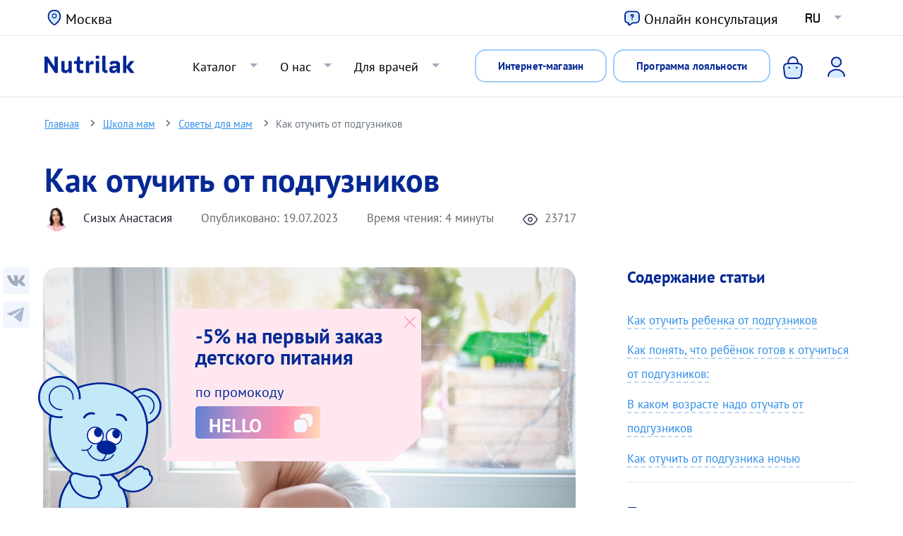

--- FILE ---
content_type: text/html; charset=UTF-8
request_url: https://nutrilak.com/article/kak_otuchit_ot_podguznikov/
body_size: 23147
content:
<!DOCTYPE html>
<html lang="ru" dir="ltr" prefix="content: http://purl.org/rss/1.0/modules/content/  dc: http://purl.org/dc/terms/  foaf: http://xmlns.com/foaf/0.1/  og: http://ogp.me/ns#  rdfs: http://www.w3.org/2000/01/rdf-schema#  schema: http://schema.org/  sioc: http://rdfs.org/sioc/ns#  sioct: http://rdfs.org/sioc/types#  skos: http://www.w3.org/2004/02/skos/core#  xsd: http://www.w3.org/2001/XMLSchema# ">
  <head>
    <meta charset="utf-8" />
<link rel="canonical" href="https://nutrilak.com/article/kak_otuchit_ot_podguznikov/" />
<meta name="description" content="Как понять, что ребёнок готов к отучиться от подгузников. В каком возрасте надо отучать от подгузников" />
<meta property="og:site_name" content="Нутрилак - официальный сайт производителя детского питания" />
<meta property="og:type" content="article" />
<meta property="og:url" content="https://nutrilak.com/article/kak_otuchit_ot_podguznikov/" />
<meta property="og:title" content="Как отучить от подгузников | Nutrilak" />
<meta property="og:image:url" content="https://nutrilak.com/sites/default/files/styles/large/public/2023-07/podguznik1.jpg.webp?itok=zqXtCgox" />
<meta property="og:locale" content="ru_RU" />
<meta property="article:author" content="Сизых Анастасия" />
<meta property="article:published_time" content="2023-07-19T10:36:55+03:00" />
<meta property="article:modified_time" content="2023-07-19T10:58:45+03:00" />
<meta name="twitter:card" content="summary_large_image" />
<meta name="twitter:site" content="@nutrilak" />
<meta name="twitter:title" content="Как отучить от подгузников | Nutrilak" />
<meta name="twitter:url" content="https://nutrilak.com/article/kak_otuchit_ot_podguznikov/" />
<meta name="twitter:image" content="https://nutrilak.com/sites/default/files/styles/large/public/2023-07/podguznik1.jpg.webp?itok=zqXtCgox" />
<meta name="Generator" content="Drupal 9 (https://www.drupal.org); Commerce 2" />
<meta name="MobileOptimized" content="width" />
<meta name="HandheldFriendly" content="true" />
<meta name="viewport" content="width=device-width, initial-scale=1, shrink-to-fit=no" />
<script type="application/ld+json">[
    {
        "@type": "NewsArticle",
        "headline": "Как отучить от подгузников",
        "name": "Как отучить от подгузников",
        "description": "\u003Cp\u003EКак понять, что ребёнок готов к отучиться от подгузников. В каком возрасте надо отучать от подгузников\u003C/p\u003E",
        "url": "https://nutrilak.com/article/kak_otuchit_ot_podguznikov",
        "image": {
            "@type": "ImageObject",
            "representativeOfPage": "True"
        },
        "datePublished": "2023-07-19T10:36:55+03:00",
        "dateModified": "2023-07-19T10:58:45+03:00",
        "isAccessibleForFree": "False",
        "publisher": {
            "@type": "Organization",
            "@id": "nutrilak",
            "name": "Нутрилак",
            "url": "https://nutrilak.com",
            "logo": {
                "@type": "ImageObject",
                "representativeOfPage": "True",
                "url": "https://nutrilak.com/local/templates/nutrilak/img/logo.svg"
            }
        },
        "author": {
            "@type": "Person",
            "@id": "expert-5",
            "name": "Сизых Анастасия",
            "url": "https://nutrilak.com/experts/sizih-anastasia",
            "logo": {
                "@type": "ImageObject",
                "representativeOfPage": "False",
                "url": "https://nutrilak.com/sites/default/files/2024-12/sizih.png",
                "width": "480",
                "height": "460"
            }
        }
    },
    {
        "@type": "Organization",
        "@id": "nutrilak",
        "name": "Нутрилак",
        "url": "https://nutrilak.com",
        "logo": {
            "@type": "ImageObject",
            "representativeOfPage": "True",
            "url": "https://nutrilak.com/local/templates/nutrilak/img/logo.svg"
        }
    },
    {
        "@type": "WebPage",
        "@id": "article-5852",
        "description": "\u003Cp\u003EКак понять, что ребёнок готов к отучиться от подгузников. В каком возрасте надо отучать от подгузников\u003C/p\u003E",
        "url": "/article/kak_otuchit_ot_podguznikov",
        "publisher": {
            "@type": "Organization",
            "@id": "nutrilak",
            "name": "Нутрилак",
            "url": "https://nutrilak.com",
            "logo": {
                "@type": "ImageObject",
                "url": "https://nutrilak.com/local/templates/nutrilak/img/logo.svg"
            }
        },
        "inLanguage": "ru_RU",
        "author": {
            "@type": "Person",
            "@id": "expert-5",
            "name": "Сизых Анастасия",
            "url": "https://nutrilak.com/experts/sizih-anastasia",
            "logo": {
                "@type": "ImageObject",
                "representativeOfPage": "False",
                "url": "https://nutrilak.com/sites/default/files/2024-12/sizih.png",
                "width": "480",
                "height": "460"
            }
        }
    }
]</script>
<meta http-equiv="x-ua-compatible" content="ie=edge" />
<link rel="icon" href="/themes/custom/Nutrilak/favicon.ico" type="image/vnd.microsoft.icon" />
<link rel="alternate" hreflang="ru" href="https://nutrilak.com/article/kak_otuchit_ot_podguznikov/" />
<link rel="amphtml" href="https://nutrilak.com/article/kak_otuchit_ot_podguznikov/?amp" />

    <title>Как отучить от подгузников</title>
    <link rel="stylesheet" media="all" href="/sites/default/files/css/css_GU2H_BjPKP35l-CwicKm-s5DiqpS3FAxPg6OhpctLvA.css" />
<link rel="stylesheet" media="all" href="https://cdnjs.cloudflare.com/ajax/libs/font-awesome/4.7.0/css/font-awesome.min.css" />
<link rel="stylesheet" media="all" href="/sites/default/files/css/css_rSyEYL4JAHRwmO6ThgVE2zxJWpiy3spk6jxNyI_-jtM.css" />
<link rel="stylesheet" media="all" href="/sites/default/files/css/css_3PuY-H4tCM0oZhASZ6jk2JGbg-ruU7uWmlkvFRdXLHs.css" />
<link rel="stylesheet" media="all" href="//use.fontawesome.com/releases/v5.13.0/css/all.css" />
<link rel="stylesheet" media="all" href="/sites/default/files/css/css_VJpO5Ma2lJVWrhkCB5SeBCzxoIhShT1u2Dwe1DsIisQ.css" />
<link rel="stylesheet" media="print" href="/sites/default/files/css/css_Y4H_4BqmgyCtG7E7YdseTs2qvy9C34c51kBamDdgark.css" />

    
      <meta name="format-detection" content="telephone=no" />
      <meta name="yandex-verification" content="18dc29f76bb951af" />
      <meta name="yandex-verification" content="b52ac7a08360f40b" />
      <!-- Top.Mail.Ru counter -->
      <script type="text/javascript">
        var _tmr = window._tmr || (window._tmr = []);
        _tmr.push({id: "3362161", type: "pageView", start: (new Date()).getTime()});
        (function (d, w, id) {
          if (d.getElementById(id)) return;
          var ts = d.createElement("script"); ts.type = "text/javascript"; ts.async = true; ts.id = id;
          ts.src = "https://top-fwz1.mail.ru/js/code.js";
          var f = function () {var s = d.getElementsByTagName("script")[0]; s.parentNode.insertBefore(ts, s);};
          if (w.opera == "[object Opera]") { d.addEventListener("DOMContentLoaded", f, false); } else { f(); }
        })(document, window, "tmr-code");
      </script>
      <noscript><div><img src="https://top-fwz1.mail.ru/counter?id=3362161;js=na" style="position:absolute;left:-9999px;" alt="Top.Mail.Ru" /></div></noscript>
      <!-- /Top.Mail.Ru counter -->
      <script>
        window.dataLayer = window.dataLayer || [];
      </script>

  </head>
  <body class="layout-no-sidebars has-featured-top page-node-5852 path-node node--type-article lang-ru">
    <a href="#main-content" class="visually-hidden focusable skip-link">
      Перейти к основному содержанию
    </a>
    
      <div class="dialog-off-canvas-main-canvas" data-off-canvas-main-canvas>
    <div id="page-wrapper">
  <div id="page">
    <header id="header" class="header sticky-top" role="banner" aria-label="Site header">
                                                                                                                                                      <nav class="navbar sticky-top navbar-expand-lg top-header" id="navbar-main">
          <div class="container">
              <section class="row region region-secondary-menu">
    <div id="block-regionblocknewswitcher" class="block block-nutrilak-commerce-module block-region-block-new">
  
    
      <div class="content">
      <div class="defaultValues d-none">
<span data-region="Moskva" data-city="Москва" data-fullname="Москва"></span>
</div><a href="/getRegionPopup" class="use-ajax city-popup-form" data-dialog-type="modal" data-dialog-options="{&quot;height&quot;:450,&quot;width&quot;:700,&quot;classes&quot;:{&quot;ui-dialog&quot;:&quot;ui-corner-all side-1 city-popup&quot;},&quot;closeText&quot;:&quot;\u0417\u0430\u043a\u0440\u044b\u0442\u044c&quot;,&quot;progress&quot;:{&quot;type&quot;:&quot;throbber&quot;,&quot;message&quot;:null}}" data-ajax-progress-message="" id="ajax-link--2">Москва</a><div class="modal-notification region-switch2">
<div class="content">Это ваш регион?<span>Москва</span></div>
<div class="buttons">
<a href="#" class="accept btn btn-outline-primary">Да</a>
<a href="#" class="cancel btn btn-outline-danger">Нет</a>
</div>
        </div>
    </div>
  </div>
<div id="block-onlaynkonsultaciyaheadertop" class="block block-block-content block-block-contenta1ad8278-da7c-4308-8059-7ea73b76f028">
  
    
      <div class="content">
      <div class="clearfix text-formatted field field--name-body field--type-text-with-summary field--label-hidden">

              <div class="field__item"><p><a class="online-consult" href="#"><img src="/themes/custom/Nutrilak/images/icons/help.svg">Онлайн консультация</a></p></div>
  
</div>

    </div>
  </div>
<div id="block-language-block-sync" class="block block-nutrilak-sync-content block-language-block-sync">
  
    
      <div class="content">
      <ul class="links nav links-inline navbar-nav clearfix"><li class="nav-item menu-item--expanded dropdown"><a href='#' class='nav-link dropdown-toggle' data-bs-toggle='dropdown' aria-expanded='true' aria-haspopup='true'>ru</a>
    <ul class='dropdown-menu' data-bs-popper='static'><li hreflang='ru' data-drupal-link-query='{&quot;_wrapper_format&quot;:&quot;html&quot;}' data-drupal-link-system-path='&lt;front&gt;' class='ru nav-link dropdown-item is-active'>
      <a href='https://nutrilak.com/article/kak_otuchit_ot_podguznikov/' class='language-link' hreflang='ru'>RU <span>(Россия)</span></a>
      </li><li hreflang='kz' data-drupal-link-query='{&quot;_wrapper_format&quot;:&quot;html&quot;}' data-drupal-link-system-path='&lt;front&gt;' class='kz nav-link dropdown-item '>
      <a href='https://nutrilak.kz/article/kak_otuchit_ot_podguznikov/' class='language-link' hreflang='kz'>KZ <span>(Қазақша)</span></a>
      </li><li hreflang='uz' data-drupal-link-query='{&quot;_wrapper_format&quot;:&quot;html&quot;}' data-drupal-link-system-path='&lt;front&gt;' class='uz nav-link dropdown-item '>
      <a href='https://uz.nutrilak.com/article/kak_otuchit_ot_podguznikov/' class='language-link' hreflang='uz'>UZ <span>(Оʻzbek tili)</span></a>
      </li></ul></li></ul>
    </div>
  </div>

  </section>

          </div>
        </nav>
        <nav class="navbar sticky-top navbar-expand-lg top-header-second" id="navbar-main">
                    <div class="container">
                                <a href="/" title="Главная" rel="home" class="navbar-brand">

              <img src="/themes/custom/Nutrilak/logo.svg" alt="Nutrilak - официальный сайт производителя детского питания" class="img-fluid d-inline-block align-top " />
      
    </a>
    <div id="block-regionblocknewswitcher-2" class="block block-nutrilak-commerce-module block-region-block-new">
  
    
      <div class="content">
      <div class="defaultValues d-none">
<span data-region="Moskva" data-city="Москва" data-fullname="Москва"></span>
</div><a href="/getRegionPopup" class="use-ajax city-popup-form" data-dialog-type="modal" data-dialog-options="{&quot;height&quot;:450,&quot;width&quot;:700,&quot;classes&quot;:{&quot;ui-dialog&quot;:&quot;ui-corner-all side-1 city-popup&quot;},&quot;closeText&quot;:&quot;\u0417\u0430\u043a\u0440\u044b\u0442\u044c&quot;,&quot;progress&quot;:{&quot;type&quot;:&quot;throbber&quot;,&quot;message&quot;:null}}" data-ajax-progress-message="" id="ajax-link">Москва</a><div class="modal-notification region-switch2">
<div class="content">Это ваш регион?<span>Москва</span></div>
<div class="buttons">
<a href="#" class="accept btn btn-outline-primary">Да</a>
<a href="#" class="cancel btn btn-outline-danger">Нет</a>
</div>
        </div>
    </div>
  </div>
<nav role="navigation" aria-labelledby="block-useraccountmenu-2-menu" id="block-useraccountmenu-2" class="block block-menu navigation menu--account">
          
        
        <ul class="clearfix nav navbar-nav">
                  <li class="nav-item">
                
          <a href="/cart" class="nav-link nav-link--cart nav-link-c3e61435-b83f-4d1a-b192-5d9c944fa703" data-drupal-link-system-path="cart">Корзина</a>
              </li>
                <li class="nav-item">
                
          <a href="/login_form" class="use-ajax login-popup-form nav-link use-ajax login-popup-form nav-link--login-form nav-link-b955ef23-d6a9-40d6-81d1-69c7ddaadd24" rel="nofollow" data-dialog-type="modal" data-dialog-options="{&quot;width&quot;:670,&quot;classes&quot;:{&quot;ui-dialog&quot;:&quot;ui-corner-all side-1 login-popup&quot;},&quot;closeText&quot;:&quot;\u0417\u0430\u043a\u0440\u044b\u0442\u044c&quot;}">Вход</a>
              </li>
      </ul>
    


  </nav>



                          <button class="hamburger hamburger--collapse navbar-toggler collapsed" type="button" data-bs-toggle="collapse" data-bs-target="#CollapsingNavbar" aria-controls="CollapsingNavbar" aria-expanded="false" aria-label="Toggle navigation">
                <span class="hamburger-box">
                  <span class="hamburger-inner"></span>
                </span>
              </button>
              <div class="d-mobile d-tablet additional-button">
                <a href="/products/" class="btn btn-outline-primary">Интернет-магазин</a>
                <a href="/programma-loyalnosti/" class="btn btn-outline-primary">Программа лояльности</a>
              </div>
              <div class="collapse navbar-collapse justify-content-end" id="CollapsingNavbar">
                                    <nav role="navigation" aria-labelledby="block-nutrilak-main-menu-menu" id="block-nutrilak-main-menu" class="block block-menu navigation menu--main">
          
        
        <ul class="clearfix nav navbar-nav">
                  <li class="nav-item menu-item--expanded dropdown">
                          <a class="nav-link  dropdown-toggle  nav-link--products-" data-bs-toggle='dropdown' aria-expanded='false' aria-haspopup='true' href="/products/">Каталог</a>
                    <ul class="dropdown-menu">
                    <li class="dropdown-item">
                          <a class="    nav-link--products-"  href="/products/">Каталог Nutrilak</a>
              </li>
                <li class="dropdown-item">
                          <a class="    nav-link--products-nutrigen"  href="/products/nutrigen/">Каталог Нутриген</a>
              </li>
      </ul>
    
              </li>
                <li class="nav-item menu-item--expanded dropdown">
                          <a class="nav-link  dropdown-toggle  nav-link--article-" data-bs-toggle='dropdown' aria-expanded='false' aria-haspopup='true' href="/article/">Школа мам</a>
                    <ul class="dropdown-menu">
                    <li class="dropdown-item">
                          <a class="    nav-link--article-"  href="/article/">Статьи</a>
              </li>
                <li class="dropdown-item">
                          <a class="    nav-link--video-"  href="/video/">Видео</a>
              </li>
                <li class="dropdown-item">
                          <a class="    nav-link--checklist"  href="/checklist/">Памятки и чек-листы</a>
              </li>
                <li class="dropdown-item">
                          <a class="    nav-link--kalendar-beremennosti-"  href="/kalendar_beremennosti/">Календарь беременности</a>
              </li>
                <li class="dropdown-item">
                          <a class="    nav-link--kalkulyator-rosta-i-vesa-"  href="/kalkulyator-rosta-i-vesa/">Калькулятор роста и веса</a>
              </li>
                <li class="dropdown-item">
                          <a class="    nav-link--article-grudnoe-vskarmlivanie-"  href="/article/grudnoe_vskarmlivanie/">О грудном вскармливании</a>
              </li>
      </ul>
    
              </li>
                <li class="nav-item menu-item--expanded dropdown">
                          <a class="nav-link  dropdown-toggle  nav-link--about-" data-bs-toggle='dropdown' aria-expanded='false' aria-haspopup='true' href="/about/">О нас</a>
                    <ul class="dropdown-menu">
                    <li class="dropdown-item">
                          <a class="    nav-link--contacts-"  href="/contacts/">Контакты</a>
              </li>
                <li class="dropdown-item">
                          <a class="    nav-link--faq"  href="/faq/">Частые вопросы</a>
              </li>
                <li class="dropdown-item">
                          <a class="    nav-link--experts-"  href="/experts/">Наши эксперты</a>
              </li>
                <li class="dropdown-item">
                          <a class="    nav-link--wherebuy-"  href="/wherebuy/">Где купить</a>
              </li>
      </ul>
    
              </li>
                <li class="nav-item menu-item--expanded dropdown">
                          <a class="nav-link  dropdown-toggle  nav-link--doctors-" data-bs-toggle='dropdown' aria-expanded='false' aria-haspopup='true' href="/doctors/">Для врачей</a>
                    <ul class="dropdown-menu">
                    <li class="dropdown-item">
                          <a class="    nav-link--doctors-"  href="/doctors/">Для врачей</a>
              </li>
                <li class="dropdown-item">
                          <a class="    nav-link--doctors-article"  href="/doctors/article/">Статьи</a>
              </li>
                <li class="dropdown-item">
                          <a class="    nav-link--doctors-experts"  href="/doctors/experts/">Врачи</a>
              </li>
                <li class="dropdown-item">
                          <a class="    nav-link--doctors-faq"  href="/doctors/faq/">Вопросы для врачей</a>
              </li>
      </ul>
    
              </li>
      </ul>
    


  
      <div id="language-mobile-block">
    <div class="language-switcher-language-url block block-language block-language-blocklanguage-interface" role="navigation">
  
    
      <div class="content">
      

  <ul class="links nav links-inline navbar-nav clearfix">
    <li class="nav-item menu-item--expanded dropdown">
      <a href="#" class="nav-link dropdown-toggle" data-bs-toggle="dropdown" aria-expanded="false" aria-haspopup="true" >ru</a>
      <ul class="dropdown-menu" data-bs-popper="none"><li hreflang="ru" data-drupal-link-query="{&quot;_wrapper_format&quot;:&quot;html&quot;}" data-drupal-link-system-path="node/5852" class="ru nav-link dropdown-item is-active">          <a href="/article/kak_otuchit_ot_podguznikov/?_wrapper_format=html" class="language-link is-active" hreflang="ru" data-drupal-link-query="{&quot;_wrapper_format&quot;:&quot;html&quot;}" data-drupal-link-system-path="node/5852">Russian</a></li><li hreflang="kz" data-drupal-link-query="{&quot;_wrapper_format&quot;:&quot;html&quot;}" data-drupal-link-system-path="node/5852" class="kz nav-link dropdown-item">          <a href="/kz/node/5852/?_wrapper_format=html" class="language-link" hreflang="kz" data-drupal-link-query="{&quot;_wrapper_format&quot;:&quot;html&quot;}" data-drupal-link-system-path="node/5852">Қазақша</a></li><li hreflang="uz" data-drupal-link-query="{&quot;_wrapper_format&quot;:&quot;html&quot;}" data-drupal-link-system-path="node/5852" class="uz nav-link dropdown-item">          <a href="/uz/node/5852/?_wrapper_format=html" class="language-link" hreflang="uz" data-drupal-link-query="{&quot;_wrapper_format&quot;:&quot;html&quot;}" data-drupal-link-system-path="node/5852">Оʻzbek tili</a></li></ul>
    </li>
  </ul>

    </div>
  </div>

    </div>
  
</nav>
<div id="block-onlaynkonsultaciya" class="block block-block-content block-block-content5ca75a73-68f8-4f5c-ac60-2d6846fa639a">
  
    
      <div class="content">
      <div class="d-desktop-only additional-button">
        <a href="/products/" class="btn btn-outline-primary btn-header">Интернет-магазин</a>
      </div>
      <div class="clearfix text-formatted field field--name-body field--type-text-with-summary field--label-hidden">

              <div class="field__item"><p><a class="btn btn-header" href="/programma-loyalnosti/">Программа лояльности</a></p></div>
  
</div>

    </div>
  </div>
<nav role="navigation" aria-labelledby="block-useraccountmenu-menu" id="block-useraccountmenu" class="block block-menu navigation menu--account">
          
        
        <ul class="clearfix nav navbar-nav">
                  <li class="nav-item">
                
          <a href="/cart" class="nav-link nav-link--cart nav-link-c3e61435-b83f-4d1a-b192-5d9c944fa703" data-drupal-link-system-path="cart">Корзина</a>
              </li>
                <li class="nav-item">
                
          <a href="/login_form" class="use-ajax login-popup-form nav-link use-ajax login-popup-form nav-link--login-form nav-link-b955ef23-d6a9-40d6-81d1-69c7ddaadd24" rel="nofollow" data-dialog-type="modal" data-dialog-options="{&quot;width&quot;:670,&quot;classes&quot;:{&quot;ui-dialog&quot;:&quot;ui-corner-all side-1 login-popup&quot;},&quot;closeText&quot;:&quot;\u0417\u0430\u043a\u0440\u044b\u0442\u044c&quot;}">Вход</a>
              </li>
      </ul>
    


  </nav>


                                                  </div>
                                              </div>
                  </nav>
          </header>
          <div class="highlighted">
        <aside class="container section clearfix" role="complementary">
            <div data-drupal-messages-fallback class="hidden"></div>


        </aside>
      </div>
                      <div class="featured-top">
          <aside class="featured-top__inner section container clearfix" role="complementary">
            
          </aside>
        </div>
              <div id="main-wrapper" class="layout-main-wrapper clearfix ">
              <div id="main" class="container">
            <nav role="navigation" aria-labelledby="block-nutrilak-breadcrumbs-menu" id="block-nutrilak-breadcrumbs" class="block block-menu navigation menu--">
          
      <div class="content">
        <div class="menu-toggle-target menu-toggle-target-show" id="show-block-nutrilak-breadcrumbs"></div>
    <div class="menu-toggle-target" id="hide-block-nutrilak-breadcrumbs"></div>
    <a class="menu-toggle" href="#show-block-nutrilak-breadcrumbs">Меню</a>
    <a class="menu-toggle menu-toggle--hide" href="#hide-block-nutrilak-breadcrumbs">Меню</a>
    

  <nav role="navigation" aria-label="breadcrumb" itemscope="" itemtype="https://schema.org/BreadcrumbList">
    <ol class="breadcrumb">
                        <li itemprop="itemListElement" itemscope="" itemtype="http://schema.org/ListItem" class="breadcrumb-item">
            <span itemprop="name"><a href="/" itemprop="item">Главная</a></span>
            <meta itemprop="position" content="0">
          </li>
                                <li itemprop="itemListElement" itemscope="" itemtype="http://schema.org/ListItem" class="breadcrumb-item">
            <span itemprop="name"><a href="/article/" itemprop="item">Школа мам</a></span>
            <meta itemprop="position" content="1">
          </li>
                                <li itemprop="itemListElement" itemscope="" itemtype="http://schema.org/ListItem" class="breadcrumb-item">
            <span itemprop="name"><a href="/article/sovety-dlya-mam/" itemprop="item">Советы для мам</a></span>
            <meta itemprop="position" content="2">
          </li>
                                <li itemprop="itemListElement" itemscope="" itemtype="http://schema.org/ListItem" class="breadcrumb-item active">
            <span itemprop="name">Как отучить от подгузников</span>
            <meta itemprop="position" content="3">
          </li>
                  </ol>
  </nav>


  </div>

  
</nav>


          <div class="row row-offcanvas row-offcanvas-left clearfix">
            <main class="main-content col" id="content" role="main">
              <section class="section">
                <a id="main-content" tabindex="-1"></a>
                                    <div id="block-nutrilak-page-title" class="block block-core block-page-title-block">
  
    
      <div class="content">
      
  <h1 class="title"><span property="schema:name" class="field field--name-title field--type-string field--label-hidden">Как отучить от подгузников</span>
</h1>


    </div>
  </div>
<div id="block-nutrilak-content" class="block block-system block-system-main-block">
  
    
      <div class="content">
      

<article data-history-node-id="5852" role="article" class="node node--type-article node--promoted node--view-mode-full clearfix" about="/article/kak_otuchit_ot_podguznikov/" typeof="schema:Article">
  <header>
    
          <span property="schema:name" content="Как отучить от подгузников" class="rdf-meta hidden"></span>

          <div class="node__meta d-flex">

        <div class="author">
                      <a class="author-link" target="_blank" href="/experts/sizih-anastasia/">
              <img src="/sites/default/files/styles/author_32/public/2024-12/sizih.png.webp?itok=x-mBOdnL" alt="author-Сизых Анастасия">
              <span class="data-value">Сизых Анастасия</span>
            </a>
          
        </div>

        <div class="date"><span>Опубликовано:</span> <span class="data-value">              19.07.2023
            </span></div>
        <div class="time_to_read"><span>Время чтения:</span> <span class="data-value">4 минуты</span></div>
        <div class="views"><img src="/themes/custom/Nutrilak/images/icons/eye.svg" alt="count"> <span class="data-value">23717</span></div>

        
          <span property="schema:dateCreated" content="2023-07-19T07:36:55+00:00" class="rdf-meta hidden"></span>



      </div>
      </header>
  <div class="node__content clearfix">
    <div class="row">
              <div class="col-md-8">
          
      <div class="field field--name-field-article-paragraph field--type-entity-reference-revisions field--label-hidden field__items">
                                <div class="field__item">  <div class="paragraph paragraph--type--article paragraph--view-mode--default-text paragrpah-58972">
          
            <div class="clearfix text-formatted field field--name-field-paragraph-article-body field--type-text-with-summary field--label-hidden field__item"><img src="/sites/default/files/inline-images/podguznik1.jpg" data-entity-uuid="2e5a6bd1-5929-4c14-9926-b25559c391eb" data-entity-type="file" width="600" height="400" loading="lazy" /><p>У каждой мамы наступает период, когда ей необходимо отучать малыша от подгузников. Этот процесс может быть небыстрым, иметь «откаты» назад и создавать неудобства со стиркой. Всё это вариант нормы. </p><p>Практика показывает, что легче всего приучение происходит тогда, когда ребёнок готов к этому. Важно не пропустить «звоночки».</p></div>
      
      </div>
</div>
                      <div class="field__item">  <div class="paragraph paragraph--type--article paragraph--view-mode--default-text paragrpah-58973">
          
            <h2 id="paragraph-58973" class="field field--name-field-paragraph-article-title field--type-string field--label-hidden field__item">Как отучить ребенка от подгузников </h2>
      
            <div class="clearfix text-formatted field field--name-field-paragraph-article-body field--type-text-with-summary field--label-hidden field__item"><p>Если резко убрать подгузники, то по ночам вам придётся то и дело просыпаться, чтобы переодеть малыша, а днем заниматься бесконечной стиркой. Чтобы этого не произошло, делайте всё постепенно. Необходимо понимать, что если ребёнок ест или пьёт по ночам, то ночные «пописы» будут сопровождать его всё это время, и процесс может растянуться. </p><p>Перед отучением от подгузников познакомьте ребенка с горшком. В идеале приобрести самый шикарный горшок, который понравится крохе (мамы отмечают, что тогда он действительно становится интересен малышу). Дома расскажите, что это и для чего. Разрешите поиграть. Предложите посадить туда игрушки. Если в доме есть старшие дети, то их пример будет самым показательным – психика ребёнка построена на подражании. </p><p>Далее начните переходить к отучению от подгузников в дневное время. Запаситесь многоразовыми штанишками (трусиками, ползунками, колготками). Высаживайте малыша каждый час, особенно после сна и приема пищи. Сделайте так, чтобы горшок всегда был в доступе ребёнка и стоял в одном месте. Хвалите когда «всё получается». </p><p>Никогда не ругайте, если малыш не успел дойти до горшка – это вызывает протест и может привести к отложенным психологическим проблемам в будущем. Если приучение проходит тяжело, разберитесь в причинах. Скорее всего, у малыша пока не сформирован рефлекс «хочу писать – сажусь на горшок». Продолжайте высаживать, чтобы процесс перешел в привычку. После того как малыш описался, не меняйте штанишки сразу – подождите 5–7 минут, чтобы кроха сам заметил дискомфорт.</p></div>
      
      </div>
</div>
                      <div class="field__item">  <div class="paragraph paragraph--type--article paragraph--view-mode--eto-vazhno paragrpah-58974">
          
            <div class="clearfix text-formatted field field--name-field-paragraph-article-body field--type-text-with-summary field--label-hidden field__item"><p>Горшок должен стоять в одном и том же месте, чтобы ребенок всегда мог самостоятельно найти его.</p></div>
      
      </div>
</div>
                      <div class="field__item">  <div class="paragraph paragraph--type--article paragraph--view-mode--default-text paragrpah-58975">
          
            <h2 id="paragraph-58975" class="field field--name-field-paragraph-article-title field--type-string field--label-hidden field__item">Как понять, что ребёнок готов к отучиться от подгузников:</h2>
      
            <div class="clearfix text-formatted field field--name-field-paragraph-article-body field--type-text-with-summary field--label-hidden field__item"><img src="/sites/default/files/inline-images/podguznik2.jpg" data-entity-uuid="8ffb86b4-cad8-4b99-b819-a2be337a7ccb" data-entity-type="file" width="600" height="400" loading="lazy" /><ol><li>У малыша сформировался определённый «режим мочеиспускания». То есть он мочится сразу после сна, перед прогулкой, после обеда и пр. </li><li>Кроха подаёт сигналы что хочет на горшок: замирает, кряхтит, хмурит лобик, бежит в сторону горшка. </li><li>Замечает мокрые штанишки и недоволен этим. </li><li>Пытается сам снять штанишки. </li><li>Понимает значение слов «горшок», «писать», «какать». </li><li>Подгузник регулярно остаётся сухим </li></ol><p>В жаркое время берите с собой на прогулку 2–3 комплекта запасных штанишек. В холодное время надевайте памперсы, чтобы не переохладить кроху. Когда штанишки станут сухими весь период бодрствования – укладывайте без подгузников на дневной сон. Стоит сказать, что «пописы во сне» могут сохраняться ещё долго, так как в сонном состоянии это происходит рефлекторно.</p></div>
      
      </div>
</div>
                            <div class="field__item">
            <div class="banner">
              <picture>
                <source media="(max-width: 767px)" width="767" srcset="/themes/custom/Nutrilak/images/article-banner/mobile.jpg">
                <source media="(max-width: 1024px)" width="1024" srcset="/themes/custom/Nutrilak/images/article-banner/tablet.jpg">
                <source media="(max-width: 1540px)" width="1540" srcset="/themes/custom/Nutrilak/images/article-banner/desktop.jpg">
                <source media="(max-width: 1920px)" width="1905" srcset="/themes/custom/Nutrilak/images/article-banner/desktop.jpg">
                <img src="/themes/custom/Nutrilak/images/article-banner/desktop.jpg" alt="Баннер" typeof="foaf:Image">
              </picture>
              <a href="/products/" class="btn btn-outline-primary">Купить</a>
            </div>
          </div>
                      <div class="field__item">  <div class="paragraph paragraph--type--article paragraph--view-mode--default-text paragrpah-58976">
          
            <h2 id="paragraph-58976" class="field field--name-field-paragraph-article-title field--type-string field--label-hidden field__item">В каком возрасте надо отучать от подгузников </h2>
      
            <div class="clearfix text-formatted field field--name-field-paragraph-article-body field--type-text-with-summary field--label-hidden field__item"><p>Новорожденные дети не способны удерживать позывы к мочеиспусканию. После наполнения мочевого пузыря больше чем наполовину малыш мочится рефлекторно. </p><p>До 12 месяцев в организме ребёнка пока не сформированы внутренние процессы, которые отвечают за опорожнение. Ни мозг, ни нервная система не готовы к этому. </p><p>Примерно к 18–24 месяцам у ребёнка начинает формироваться контроль за работой прямой кишки и мочевого пузыря. С этого момента можно начинать отказываться от подгузников. Раньше этого срока смысла нет.</p></div>
      
      </div>
</div>
                      <div class="field__item">  <div class="paragraph paragraph--type--article paragraph--view-mode--eto-vazhno paragrpah-58977">
          
            <div class="clearfix text-formatted field field--name-field-paragraph-article-body field--type-text-with-summary field--label-hidden field__item"><p>Не стоит высаживать малыша на горшок, если он противится и плачет. Это создаст негативные ассоциации. Отложите процесс на 1–2 дня.</p></div>
      
      </div>
</div>
                      <div class="field__item">  <div class="paragraph paragraph--type--article paragraph--view-mode--default-text paragrpah-58978">
          
            <div class="clearfix text-formatted field field--name-field-paragraph-article-body field--type-text-with-summary field--label-hidden field__item"><p>Примерно с 6 месяцев подгузник ребёнка может оставаться сухим 3–4 часа. Окончательное же приучение без «казусов» происходит к 3–4 годам.</p></div>
      
      </div>
</div>
                      <div class="field__item">  <div class="paragraph paragraph--type--article paragraph--view-mode--default-text paragrpah-58979">
          
            <h2 id="paragraph-58979" class="field field--name-field-paragraph-article-title field--type-string field--label-hidden field__item">Как отучить от подгузника ночью</h2>
      
            <div class="clearfix text-formatted field field--name-field-paragraph-article-body field--type-text-with-summary field--label-hidden field__item"><img src="/sites/default/files/inline-images/podguznik3.jpg" data-entity-uuid="b3bab186-4ea4-4091-8786-26717fe415fd" data-entity-type="file" width="600" height="400" loading="lazy" /><p>Если 2–3 месяца ребёнок в течение дня практически всегда ходит на горшок, а к утру часто остается сухим, можно начать приучение ко сну без подгузника ночью. </p><p>Не забывайте о правилах: </p><ul><li>Ограничьте потребление жидкости перед сном, максимум 50 мл за час до сна. </li><li>Держите рядом комплект сменной одежды, салфеток и постельного белья. Переодевайте ребёнка при свете ночника. Если среди ночи вы включите яркий свет и поведете малыша в ванну, скорее всего, сон “перебьется” и крохе будет сложно заснуть. </li><li>Высаживайте на горшок перед сном и сразу после него. Это поможет формированию привычки.</li><li>Будить специально не стоит, но если кроха ворочается во сне, кряхтит, плачет – высаживайте на горшок. </li><li>Не смотрите на друзей, соседей и примеры из соцсетей. Не торопитесь. Опыт каждой семьи индивидуален. Один малыш спокойно сидит на горшке с 8 мес. и к 1,5 года уже ходит без подгузников, а другому и в 3 года может быть тяжело.</li></ul></div>
      
      </div>
</div>
                      <div class="field__item">  <div class="paragraph paragraph--type--article paragraph--view-mode--result-block">
    <h3>Выводы</h3>
          
            <div class="clearfix text-formatted field field--name-field-paragraph-article-body field--type-text-with-summary field--label-hidden field__item"><ol><li>Отучение от подгузников может занять время. Проще всего это сделать тогда, когда малыш будет готов. </li><li>Не убирайте подгузники резко. Это чревато бессонными ночами и постоянной стиркой. Купите горшок и начните приучать к нему малыша в дневное время. </li><li>Высаживайте на горшок каждый час, особенно после дневного сна и приёма пищи. Хвалите кроху за сухие штаны и постель. </li><li>Если малыш часто остаётся сухим, недоволен мокрыми штанишками и имеет «режим мочеиспускания», можно начать отучение от подгузников. Обычно это происходит в возрасте 18–24 месяцев. </li><li>Если кроха весь день ходит на горшок и часто остается сухим ночью, можно начать отучение от подгузника на ночной сон. Ограничьте питьё перед сном, приготовьте комплект сменной одежды и постельного белья. Высаживайте на горшок, если кроха кряхтит или плачет во сне. Это поможет ребёнку комфортно и физиологично пережить период приучения к горшку.</li></ol></div>
      
      </div>
</div>
                  </div>
  




                      <div class="author-block">
              <h2>                  Автор статьи
                </h2>
                            <div class="d-flex">
                <div class="image">
                  <a href="/experts/sizih-anastasia/">
                    <picture>
                      <source srcset="/sites/default/files/styles/eksperty_na_statyakh_desktop/public/2024-12/sizih.png.webp?itok=Ipex6R1q 1x" media=" 75em)" type="image/webp">
                      <source srcset="/sites/default/files/styles/eksperty_na_statyakh_desktop/public/2024-12/sizih.png.webp?itok=Ipex6R1q 1x" media=" 74.99em)" type="image/webp">
                      <source srcset="/sites/default/files/styles/eksperty_na_statyakh_tablet/public/2024-12/sizih.png.webp?itok=SrDBt8kb 1x" media=" 61.99em)" type="image/webp">
                      <source srcset="/sites/default/files/styles/eksperty_na_statyakh_mobile/public/2024-12/sizih.png.webp?itok=kF7pJ-8o 1x" media=" 47.99em)" type="image/webp">
                      <img src="/sites/default/files/styles/eksperty_na_statyakh_desktop/public/2024-12/sizih.png.webp?itok=Ipex6R1q" alt="Сизых Анастасия" typeof="Image">
                    </picture>
                    
                  </a>
                </div>
                <div class="text">
                  <a href="/experts/sizih-anastasia/">
                    <p class="title">Сизых Анастасия</p>
                    <div class="degree">Эксперт по развивающим играм, консультант по юридическим вопросам. </div>
                                      </a>
                </div>
                <div class="buttons">
                  <a class="btn btn-outline-primary" href="/experts/sizih-anastasia/">Об авторе</a>
                </div>
              </div>
            </div>
          



          
          
          


                    


          <div class="share-buttons">
            <a onclick="share.vk()" class="share-btn-vk share-btn-small" title="Поделиться ссылкой во Вконтакте">
              <span class="btn-name">Поделиться во Вконтакте</span>
            </a>
                                                <a href="https://t.me/mom_school" target="_blank" title="Школа мам" class="share-btn-tg  share-btn-small">
              <span class="btn-name">Телеграм</span>
            </a>
          </div>
        </div>
        <div class="col-md-4">
                      <div class="contents_links">
              <h3>Содержание статьи</h3>
                            <ul>
                                  <li><a href='#58973'>Как отучить ребенка от подгузников </a></li>
                                  <li><a href='#58975'>Как понять, что ребёнок готов к отучиться от подгузников:</a></li>
                                  <li><a href='#58976'>В каком возрасте надо отучать от подгузников </a></li>
                                  <li><a href='#58979'>Как отучить от подгузника ночью</a></li>
                              </ul>
            </div>
          
                                          <div class="products_block">
              <h3>Продукты из статьи</h3>
                            


<div class="views-element-container"><div class="view view-products view-id-products view-display-id-block_7 js-view-dom-id-e607853ab15861d29a30bae633366f0049398c9580df7c7db3eb78c0636f8fad">
  
    
      
      <div class="view-content row">
          <div class="col-md-3 product-card">
    <div class="card">
      <div class="votingapi-widgets"><img src="/themes/custom/Nutrilak/images/icons/star.svg"> 4,7</div><a href="/products/detskie-smesi/nutrilak-premium-3-600g/" class="img-products"><div class="owl-carousel">    <picture>
                  <source srcset="/sites/default/files/styles/products_catalog_250/public/2025-11/NPremium_3_600g.png.webp?itok=msQmtuXB 1x" media="all and (min-width: 75em)" type="image/webp"/>
              <source srcset="/sites/default/files/styles/products_catalog_250/public/2025-11/NPremium_3_600g.png.webp?itok=msQmtuXB 1x" media="all and (min-width: 65em) and (max-width: 74.99em)" type="image/webp"/>
              <source srcset="/sites/default/files/styles/products_catalog_tablet/public/2025-11/NPremium_3_600g.png.webp?itok=DCth2-co 1x" media="all and (min-width: 44em) and (max-width: 64.99em)" type="image/webp"/>
              <source srcset="/sites/default/files/styles/products_catalog_/public/2025-11/NPremium_3_600g.png.webp?itok=ETYRBT0D 1x" media="all and (min-width: 34em) and (max-width: 43.99em)" type="image/webp"/>
                  <img src="/sites/default/files/styles/products_catalog_250/public/2025-11/NPremium_3_600g.png.webp?itok=msQmtuXB" alt="Детский сухой молочный напиток Nutrilak Premium 3 600г"="" typeof="foaf:Image" />

  </picture>

    <picture>
                  <source srcset="/sites/default/files/styles/products_catalog_250/public/2025-11/NPremium_3_600_paket.png.webp?itok=fdFDUZZ0 1x" media="all and (min-width: 75em)" type="image/webp"/>
              <source srcset="/sites/default/files/styles/products_catalog_250/public/2025-11/NPremium_3_600_paket.png.webp?itok=fdFDUZZ0 1x" media="all and (min-width: 65em) and (max-width: 74.99em)" type="image/webp"/>
              <source srcset="/sites/default/files/styles/products_catalog_tablet/public/2025-11/NPremium_3_600_paket.png.webp?itok=0IGPXi8Z 1x" media="all and (min-width: 44em) and (max-width: 64.99em)" type="image/webp"/>
              <source srcset="/sites/default/files/styles/products_catalog_/public/2025-11/NPremium_3_600_paket.png.webp?itok=xrNxQdKJ 1x" media="all and (min-width: 34em) and (max-width: 43.99em)" type="image/webp"/>
                  <img src="/sites/default/files/styles/products_catalog_250/public/2025-11/NPremium_3_600_paket.png.webp?itok=fdFDUZZ0" alt="Детский сухой молочный напиток Nutrilak Premium 3 600г"="" typeof="foaf:Image" />

  </picture>

    <picture>
                  <source srcset="/sites/default/files/styles/products_catalog_250/public/2024-11/Nutrilak_Premium3_formati_0.jpg.webp?itok=jzjyzj-J 1x" media="all and (min-width: 75em)" type="image/webp"/>
              <source srcset="/sites/default/files/styles/products_catalog_250/public/2024-11/Nutrilak_Premium3_formati_0.jpg.webp?itok=jzjyzj-J 1x" media="all and (min-width: 65em) and (max-width: 74.99em)" type="image/webp"/>
              <source srcset="/sites/default/files/styles/products_catalog_tablet/public/2024-11/Nutrilak_Premium3_formati_0.jpg.webp?itok=N6uz1M9B 1x" media="all and (min-width: 44em) and (max-width: 64.99em)" type="image/webp"/>
              <source srcset="/sites/default/files/styles/products_catalog_/public/2024-11/Nutrilak_Premium3_formati_0.jpg.webp?itok=tAzD3x9i 1x" media="all and (min-width: 34em) and (max-width: 43.99em)" type="image/webp"/>
                  <img src="/sites/default/files/styles/products_catalog_250/public/2024-11/Nutrilak_Premium3_formati_0.jpg.webp?itok=jzjyzj-J" alt="Детский сухой молочный напиток Nutrilak Premium 3 600г"="" typeof="foaf:Image" />

  </picture>

</div></a><div class='card-body'><a href='/products/detskie-smesi/nutrilak-premium-3-600g/'><h5 class='card-title'>Детский сухой молочный напиток Nutrilak Premium 3 600г</h5><div class='card-text'>для детей старше 12 месяцев, выгодная упаковка</div></a><div class='product-add-to-cart'><div class='product-add-to-cart-weight'><ul class='weight'><li class='product-add-to-cart-weight-link  ' data-price='386.00' data-discount='0' data-discount-price='386.00' data-cur='RUB' data-id='505' data-hide-price='' data-link='/products/detskie-smesi/nutrilak-premium-3/' data-amp='/amp/catalog/1705/' data-link-add-to-cart='/add-to-cart-ajax/318/505' data-picture='/sites/default/files/2025-11/NPremium_3_300g.png|/sites/default/files/2025-11/NPremium_3_300_paket_2.png|/sites/default/files/2025-11/NPremium3_f.jpg' data-title='Детский сухой молочный напиток Nutrilak Premium 3' data-description='молочный напиток для детей старше 12 месяцев' data-region='1' data-preview='Старше 12 месяцев' data-main-product='1' data-color-red='0' data-quantity='15' data-quantity-low='' data-price-by-request='0'>
          <a href='#' class='btn btn-weight'>300 г</a>
        </li><li class='product-add-to-cart-weight-link active ' data-price='580.00' data-discount='0' data-discount-price='580.00' data-cur='RUB' data-id='591' data-hide-price='' data-link='/products/detskie-smesi/nutrilak-premium-3-600g/' data-amp='/amp/catalog/1720/' data-link-add-to-cart='/add-to-cart-ajax/321/591' data-picture='/sites/default/files/2025-11/NPremium_3_600g.png|/sites/default/files/2025-11/NPremium_3_600_paket.png|/sites/default/files/2024-11/Nutrilak_Premium3_formati_0.jpg' data-title='Детский сухой молочный напиток Nutrilak Premium 3 600г' data-description='для детей старше 12 месяцев, выгодная упаковка' data-region='1' data-preview='Старше 12 месяцев' data-main-product='1' data-color-red='0' data-quantity='57' data-quantity-low='' data-price-by-request='0'>
          <a href='#' class='btn btn-weight'>600 г</a>
        </li><li class='product-add-to-cart-weight-link  ' data-price='1 044.00' data-discount='0' data-discount-price='1 044.00' data-cur='RUB' data-id='848' data-hide-price='' data-link='/products/detskie-smesi/detskiy-molochnyy-napitok-nutrilak-premium-3-900-g/' data-amp='/amp/catalog/2977/' data-link-add-to-cart='/add-to-cart-ajax/410/848' data-picture='/sites/default/files/2025-11/NPremium_3_900_0.png|/sites/default/files/2025-11/NPremium_3_900_paket_1.png|/sites/default/files/2025-11/NPremium3_formati_1_0.jpg' data-title='Детский молочный напиток Nutrilak Premium 3 900 г' data-description='для детей старше 12 месяцев, выгодная упаковка' data-region='1' data-preview='Старше 12 месяцев' data-main-product='0' data-color-red='0' data-quantity='73' data-quantity-low='' data-price-by-request='0'>
          <a href='#' class='btn btn-weight'>900 г</a>
        </li></ul></div>
          <div class='product-add-to-cart-price-wrapper'>
            
            <div class='price hide-price'>
              <p class='price-discount-loyalty empty-discount'><span class='show'>Скидка по программе лояльности</span><span class='hide d-none'>по программе лояльности</span><b>-0%</b></p>
              <div class='price-current '>580.00 <span class='price-currency RUB'></span></div>
              
            </div>
            <a href='#' class='btn btn-disabled disabled cart-disabled '>Нет в наличии</a>
            <a href='#' class='btn btn-disabled btn-price-request btn-price-request-disabled d-none'>Цена по запросу</a>
            <a href='/add-to-cart-ajax/321/591' class='btn btn-primary add-to-cart-link d-none' data-variation='591'>
        <span>В корзину</span></a>
          </div></div></div>
    </div>
  </div>
    <div class="col-md-3 product-card">
    <div class="card">
      <div class="votingapi-widgets"><img src="/themes/custom/Nutrilak/images/icons/star.svg"> 4,6</div><a href="/products/detskie-smesi/nutrilak-premium-4/" class="img-products"><div class="owl-carousel">    <picture>
                  <source srcset="/sites/default/files/styles/products_catalog_250/public/2025-11/NP_4_600.png.webp?itok=-s-K5lS9 1x" media="all and (min-width: 75em)" type="image/webp"/>
              <source srcset="/sites/default/files/styles/products_catalog_250/public/2025-11/NP_4_600.png.webp?itok=-s-K5lS9 1x" media="all and (min-width: 65em) and (max-width: 74.99em)" type="image/webp"/>
              <source srcset="/sites/default/files/styles/products_catalog_tablet/public/2025-11/NP_4_600.png.webp?itok=G5Qzcvve 1x" media="all and (min-width: 44em) and (max-width: 64.99em)" type="image/webp"/>
              <source srcset="/sites/default/files/styles/products_catalog_/public/2025-11/NP_4_600.png.webp?itok=DO89STjQ 1x" media="all and (min-width: 34em) and (max-width: 43.99em)" type="image/webp"/>
                  <img src="/sites/default/files/styles/products_catalog_250/public/2025-11/NP_4_600.png.webp?itok=-s-K5lS9" alt="Детский молочный напиток Nutrilak Premium 4 600г"="" typeof="foaf:Image" />

  </picture>

    <picture>
                  <source srcset="/sites/default/files/styles/products_catalog_250/public/2025-11/NPremium_4_600_paket.png.webp?itok=7v-SaC0f 1x" media="all and (min-width: 75em)" type="image/webp"/>
              <source srcset="/sites/default/files/styles/products_catalog_250/public/2025-11/NPremium_4_600_paket.png.webp?itok=7v-SaC0f 1x" media="all and (min-width: 65em) and (max-width: 74.99em)" type="image/webp"/>
              <source srcset="/sites/default/files/styles/products_catalog_tablet/public/2025-11/NPremium_4_600_paket.png.webp?itok=KQ2IM83D 1x" media="all and (min-width: 44em) and (max-width: 64.99em)" type="image/webp"/>
              <source srcset="/sites/default/files/styles/products_catalog_/public/2025-11/NPremium_4_600_paket.png.webp?itok=QQVix-N7 1x" media="all and (min-width: 34em) and (max-width: 43.99em)" type="image/webp"/>
                  <img src="/sites/default/files/styles/products_catalog_250/public/2025-11/NPremium_4_600_paket.png.webp?itok=7v-SaC0f" alt="Детский молочный напиток Nutrilak Premium 4 600г"="" typeof="foaf:Image" />

  </picture>

    <picture>
                  <source srcset="/sites/default/files/styles/products_catalog_250/public/2025-11/NPremium4_f.jpg.webp?itok=ZaONmKJ_ 1x" media="all and (min-width: 75em)" type="image/webp"/>
              <source srcset="/sites/default/files/styles/products_catalog_250/public/2025-11/NPremium4_f.jpg.webp?itok=ZaONmKJ_ 1x" media="all and (min-width: 65em) and (max-width: 74.99em)" type="image/webp"/>
              <source srcset="/sites/default/files/styles/products_catalog_tablet/public/2025-11/NPremium4_f.jpg.webp?itok=PILl1oV2 1x" media="all and (min-width: 44em) and (max-width: 64.99em)" type="image/webp"/>
              <source srcset="/sites/default/files/styles/products_catalog_/public/2025-11/NPremium4_f.jpg.webp?itok=U4udljT- 1x" media="all and (min-width: 34em) and (max-width: 43.99em)" type="image/webp"/>
                  <img src="/sites/default/files/styles/products_catalog_250/public/2025-11/NPremium4_f.jpg.webp?itok=ZaONmKJ_" alt="Детский молочный напиток Nutrilak Premium 4 600г"="" typeof="foaf:Image" />

  </picture>

</div></a><div class='card-body'><a href='/products/detskie-smesi/nutrilak-premium-4/'><h5 class='card-title'>Детский молочный напиток Nutrilak Premium 4 600г</h5><div class='card-text'>молочный напиток для детей старше 18 месяцев</div></a><div class='product-add-to-cart'><div class='product-add-to-cart-weight'><ul class='weight'><li class='product-add-to-cart-weight-link active ' data-price='580.00' data-discount='0' data-discount-price='580.00' data-cur='RUB' data-id='512' data-hide-price='' data-link='/products/detskie-smesi/nutrilak-premium-4/' data-amp='/amp/catalog/1744/' data-link-add-to-cart='/add-to-cart-ajax/326/512' data-picture='/sites/default/files/2025-11/NP_4_600.png|/sites/default/files/2025-11/NPremium_4_600_paket.png|/sites/default/files/2025-11/NPremium4_f.jpg' data-title='Детский молочный напиток Nutrilak Premium 4 600г' data-description='молочный напиток для детей старше 18 месяцев' data-region='1' data-preview='Старше 18 месяцев' data-main-product='1' data-color-red='0' data-quantity='45' data-quantity-low='' data-price-by-request='0'>
          <a href='#' class='btn btn-weight'>600 г</a>
        </li><li class='product-add-to-cart-weight-link  ' data-price='769.00' data-discount='0' data-discount-price='769.00' data-cur='RUB' data-id='844' data-hide-price='' data-link='/products/detskie-smesi/detskiy-molochnyy-napitok-nutrilak-premium-4-900g/' data-amp='/amp/catalog/2976/' data-link-add-to-cart='/add-to-cart-ajax/405/844' data-picture='/sites/default/files/2025-11/NPremium_4_900.png|/sites/default/files/2025-11/NPremium_4_900_paket.png|/sites/default/files/2025-11/NPremium4_f_0.jpg' data-title='Детский молочный напиток Nutrilak Premium 4 900г' data-description='молочный напиток для детей старше 18 месяцев' data-region='1' data-preview='Старше 18 месяцев' data-main-product='0' data-color-red='0' data-quantity='43' data-quantity-low='' data-price-by-request='0'>
          <a href='#' class='btn btn-weight'>900 г</a>
        </li></ul></div>
          <div class='product-add-to-cart-price-wrapper'>
            
            <div class='price hide-price'>
              <p class='price-discount-loyalty empty-discount'><span class='show'>Скидка по программе лояльности</span><span class='hide d-none'>по программе лояльности</span><b>-0%</b></p>
              <div class='price-current '>580.00 <span class='price-currency RUB'></span></div>
              
            </div>
            <a href='#' class='btn btn-disabled disabled cart-disabled '>Нет в наличии</a>
            <a href='#' class='btn btn-disabled btn-price-request btn-price-request-disabled d-none'>Цена по запросу</a>
            <a href='/add-to-cart-ajax/326/512' class='btn btn-primary add-to-cart-link d-none' data-variation='512'>
        <span>В корзину</span></a>
          </div></div></div>
    </div>
  </div>
    <div class="col-md-3 product-card">
    <div class="card">
      <div class="votingapi-widgets"><img src="/themes/custom/Nutrilak/images/icons/star.svg"> 4,7</div><a href="/products/detskie-smesi/gotovaya-smes-nutrilak-premium-3/" class="img-products"><div class="owl-carousel">    <picture>
                  <source srcset="/sites/default/files/styles/products_catalog_250/public/2023-04/Nutrilak%20Premium_3_200.png.webp?itok=REhuMXhK 1x" media="all and (min-width: 75em)" type="image/webp"/>
              <source srcset="/sites/default/files/styles/products_catalog_250/public/2023-04/Nutrilak%20Premium_3_200.png.webp?itok=REhuMXhK 1x" media="all and (min-width: 65em) and (max-width: 74.99em)" type="image/webp"/>
              <source srcset="/sites/default/files/styles/products_catalog_tablet/public/2023-04/Nutrilak%20Premium_3_200.png.webp?itok=f-WoR3Zo 1x" media="all and (min-width: 44em) and (max-width: 64.99em)" type="image/webp"/>
              <source srcset="/sites/default/files/styles/products_catalog_/public/2023-04/Nutrilak%20Premium_3_200.png.webp?itok=a4nn8guC 1x" media="all and (min-width: 34em) and (max-width: 43.99em)" type="image/webp"/>
                  <img src="/sites/default/files/styles/products_catalog_250/public/2023-04/Nutrilak%20Premium_3_200.png.webp?itok=REhuMXhK" alt="Nutrilak Premium 3, готовая смесь"="" typeof="foaf:Image" />

  </picture>

</div></a><div class='card-body'><a href='/products/detskie-smesi/gotovaya-smes-nutrilak-premium-3/'><h5 class='card-title'>Nutrilak Premium 3, готовая смесь</h5><div class='card-text'>готовая смесь старше 12 месяцев</div></a><div class='product-add-to-cart'><div class='product-add-to-cart-weight'><ul class='weight'><li class='product-add-to-cart-weight-link active disabled' data-price='36.00' data-discount='0' data-discount-price='0.00' data-cur='RUB' data-id='502' data-hide-price='hide-price' data-link='/products/detskie-smesi/gotovaya-smes-nutrilak-premium-3/' data-amp='/amp/catalog/1721/' data-link-add-to-cart='/add-to-cart-ajax/320/502' data-picture='/sites/default/files/2023-04/Nutrilak%20Premium_3_200.png' data-title='Nutrilak Premium 3, готовая смесь' data-description='готовая смесь старше 12 месяцев' data-region='1' data-preview='Старше 1 года' data-main-product='1' data-color-red='0' data-quantity='0' data-quantity-low='&lt;p class=&quot;quantity-low&quot;&gt;Осталось: 0 шт.&lt;/p&gt;' data-price-by-request='0'>
          <a href='#' class='btn btn-weight'>200 г</a>
        </li><li class='product-add-to-cart-weight-link  ' data-price='756.00' data-discount='0' data-discount-price='756.00' data-cur='RUB' data-id='887' data-hide-price='' data-link='/products/detskie-smesi/nutrilak-premium-3-gotovaya-smes-18shtuk/' data-amp='/amp/catalog/5985/' data-link-add-to-cart='/add-to-cart-ajax/446/887' data-picture='/sites/default/files/2025-11/kNP3_200.png' data-title='Nutrilak Premium 3, готовая смесь, 18 штук' data-description='готовая смесь старше 12 месяцев' data-region='0' data-preview='Старше 1 года' data-main-product='0' data-color-red='0' data-quantity='3' data-quantity-low='&lt;p class=&quot;quantity-low&quot;&gt;Осталось: 3 шт.&lt;/p&gt;' data-price-by-request='0'>
          <a href='#' class='btn btn-weight'>3.6 кг</a>
        </li></ul></div>
          <div class='product-add-to-cart-price-wrapper'>
            
            <div class='price hide-price'>
              <p class='price-discount-loyalty empty-discount'><span class='show'>Скидка по программе лояльности</span><span class='hide d-none'>по программе лояльности</span><b>-0%</b></p>
              <div class='price-current '>36.00 <span class='price-currency RUB'></span></div>
              
            </div>
            <a href='#' class='btn btn-disabled disabled cart-disabled '>Нет в наличии</a>
            <a href='#' class='btn btn-disabled btn-price-request btn-price-request-disabled d-none'>Цена по запросу</a>
            <a href='/add-to-cart-ajax/320/502' class='btn btn-primary add-to-cart-link d-none' data-variation='502'>
        <span>В корзину</span></a>
          </div></div></div>
    </div>
  </div>

    </div>
  
          </div>
</div>

            </div>
          

                      <div class="other_articles mt-5">
              <h3 class="mb-3">Может быть интересно</h3>
              
      <ul class="field field--name-field-article-other-articles field--type-entity-reference field--label-hidden field__items">
              <li class="field__item"><a href="/article/Kogda_otselyat_rebenka_v_otdelnuyu_komnatu_Chto_nujno_znat_roditelyam/" hreflang="ru">Когда отселять ребенка в отдельную комнату. Что нужно знать родителям</a></li>
              <li class="field__item"><a href="/article/kak_otuchit_ot_soski/" hreflang="ru">Как отучить от соски</a></li>
              <li class="field__item"><a href="/article/kak-otuchit-grudnichka-ot-nochnyh-kormleni/" hreflang="ru">Как отучить малыша от ночных кормлений?</a></li>
          </ul>
  
            </div>
          

                    
        </div>
      


    </div>
  </div>
</article>

    </div>
  </div>


                                </section>
            </main>
                                  </div>
        </div>
          </div>
          <div class="featured-bottom">
        <aside class="container clearfix" role="complementary">
          
          
            <section class="row region region-featured-bottom-third">
    <div class="views-element-container block block-views block-views-blockarticle-block-3" id="block-views-block-article-block-3">
  
      <h2>Рекомендуем для вас</h2>
    
      <div class="content">
      


<div><div class="view view-article view-id-article view-display-id-block_3 js-view-dom-id-f689c52d99ab3e690dd92145301fd7bdff1477c2fbf40b9f059ae7ed91beaecc">
  
    
      
      <div class="view-content row">
          <div class="col-md-4 long- type-article views-row">
    <div class="views-field views-field-nothing"><span class="field-content"><header><div class="tags"><a href="/article/ukhod/" hreflang="ru">Уход</a></div>   <a href="/article/kak-chasto-myt-golovu-rebenku-mify-i-realnost/">  <picture>
                  <source srcset="/sites/default/files/styles/stati_katalog_desktop/public/2026-01/golova1.jpg.webp?itok=edkQNdMu 1x" media="all and (min-width: 75em)" type="image/webp" />
              <source srcset="/sites/default/files/styles/stati_katalog_desktop/public/2026-01/golova1.jpg.webp?itok=edkQNdMu 1x" media="all and (min-width: 65em) and (max-width: 74.99em)" type="image/webp" />
              <source srcset="/sites/default/files/styles/stati_katalog_tablet/public/2026-01/golova1.jpg.webp?itok=s81YkU6E 1x" media="all and (min-width: 44em) and (max-width: 64.99em)" type="image/webp" />
              <source srcset="/sites/default/files/styles/stati_katalog_mobile/public/2026-01/golova1.jpg.webp?itok=gjPqxXNd 1x" media="all and (min-width: 34em) and (max-width: 43.99em)" type="image/webp" />
                  <img src="/sites/default/files/styles/stati_katalog_desktop/public/2026-01/golova1.jpg.webp?itok=edkQNdMu" typeof="Image" />

  </picture>
</a>
</header>



<a href="/article/kak-chasto-myt-golovu-rebenku-mify-i-realnost/">
<section>
<h3> Как часто мыть голову ребенку: мифы и реальность</h3>
<div><p><span>Равенчиваем мифы о мытье головы у детей.</span></p></div>
</section>
</a>
<footer>
<img src="/themes/custom/Nutrilak/images/icons/time.svg" alt="time"> 
Время чтения:
 5 минут 
</footer>
</span></div>
  </div>
    <div class="col-md-4 long- type-article views-row">
    <div class="views-field views-field-nothing"><span class="field-content"><header><div class="tags"><a href="/article/sovety-dlya-mam/" hreflang="ru">Советы для мам</a></div>   <a href="/article/kak-vesti-sebya-v-samolete-s-malenkim-rebyonkom/">  <picture>
                  <source srcset="/sites/default/files/styles/stati_katalog_desktop/public/2026-01/samolet1.jpg.webp?itok=3T5piXm6 1x" media="all and (min-width: 75em)" type="image/webp" />
              <source srcset="/sites/default/files/styles/stati_katalog_desktop/public/2026-01/samolet1.jpg.webp?itok=3T5piXm6 1x" media="all and (min-width: 65em) and (max-width: 74.99em)" type="image/webp" />
              <source srcset="/sites/default/files/styles/stati_katalog_tablet/public/2026-01/samolet1.jpg.webp?itok=ePUyPEP5 1x" media="all and (min-width: 44em) and (max-width: 64.99em)" type="image/webp" />
              <source srcset="/sites/default/files/styles/stati_katalog_mobile/public/2026-01/samolet1.jpg.webp?itok=L1rhoka4 1x" media="all and (min-width: 34em) and (max-width: 43.99em)" type="image/webp" />
                  <img src="/sites/default/files/styles/stati_katalog_desktop/public/2026-01/samolet1.jpg.webp?itok=3T5piXm6" typeof="Image" />

  </picture>
</a>
</header>



<a href="/article/kak-vesti-sebya-v-samolete-s-malenkim-rebyonkom/">
<section>
<h3>Как вести себя в самолете с маленьким ребёнком</h3>
<div><p><span>Полёт с малышом может быть неидеальным. Рассказываем, к чему готовиться.</span></p></div>
</section>
</a>
<footer>
<img src="/themes/custom/Nutrilak/images/icons/time.svg" alt="time"> 
Время чтения:
 5 минут 
</footer>
</span></div>
  </div>
    <div class="col-md-4 long- type-article views-row">
    <div class="views-field views-field-nothing"><span class="field-content"><header><div class="tags"><a href="/article/sovety-dlya-mam/" hreflang="ru">Советы для мам</a></div>   <a href="/article/chto-vzyat-v-dorogu-s-malyshom-do-goda/">  <picture>
                  <source srcset="/sites/default/files/styles/stati_katalog_desktop/public/2026-01/poezdka1.jpg.webp?itok=Ih2CLbqY 1x" media="all and (min-width: 75em)" type="image/webp" />
              <source srcset="/sites/default/files/styles/stati_katalog_desktop/public/2026-01/poezdka1.jpg.webp?itok=Ih2CLbqY 1x" media="all and (min-width: 65em) and (max-width: 74.99em)" type="image/webp" />
              <source srcset="/sites/default/files/styles/stati_katalog_tablet/public/2026-01/poezdka1.jpg.webp?itok=db7LDt-C 1x" media="all and (min-width: 44em) and (max-width: 64.99em)" type="image/webp" />
              <source srcset="/sites/default/files/styles/stati_katalog_mobile/public/2026-01/poezdka1.jpg.webp?itok=pFuFDjOL 1x" media="all and (min-width: 34em) and (max-width: 43.99em)" type="image/webp" />
                  <img src="/sites/default/files/styles/stati_katalog_desktop/public/2026-01/poezdka1.jpg.webp?itok=Ih2CLbqY" typeof="Image" />

  </picture>
</a>
</header>



<a href="/article/chto-vzyat-v-dorogu-s-malyshom-do-goda/">
<section>
<h3>Что взять в дорогу с малышом до года</h3>
<div><p><span>Полный список вещей для поездки с малышом до года. Сохраняйте!</span></p></div>
</section>
</a>
<footer>
<img src="/themes/custom/Nutrilak/images/icons/time.svg" alt="time"> 
Время чтения:
 7 минут 
</footer>
</span></div>
  </div>

    </div>
  
          </div>
</div>

    </div>
  </div>

  </section>

        </aside>
      </div>
        <footer class="site-footer">
              <div class="container">
                      <div class="site-footer__top row clearfix">
              <div class="col-md-2">
                <a href="/" class="logo"><img src="/themes/custom/Nutrilak/logo.svg" alt="logo"></a>
                  <section class="row region region-footer-first">
    <nav role="navigation" aria-labelledby="block-socialnyeseti-menu" id="block-socialnyeseti" class="block block-menu navigation menu--social-menu">
          
        
        <ul class="clearfix nav">
                  <li class="nav-item">
                <a href="https://vk.com/nutrilak" class="nav-link nav-link-https--vkcom-nutrilak" target="_blank">vk</a>
              </li>
                <li class="nav-item">
                <a href="https://t.me/mom_school" class="nav-link nav-link-https--tme-mom-school" target="_blank">tm</a>
              </li>
                <li class="nav-item">
                <a href="https://zen.yandex.ru/nutrilak" class="nav-link nav-link-https--zenyandexru-nutrilak" target="_blank">zen</a>
              </li>
                <li class="nav-item">
                <a href="https://www.youtube.com/channel/UCCPEFmHSv9WbcgICuGTdQug/featured" class="nav-link nav-link-https--wwwyoutubecom-channel-uccpefmhsv9wbcgicugtdqug-featured" target="_blank">youtube</a>
              </li>
      </ul>
    


  
  
</nav>
<div id="block-pochtavfutere" class="block block-block-content block-block-content0e7c148d-874b-4ce3-bf0d-2b45f319582a">
  
    
      <div class="content">
      <div class="clearfix text-formatted field field--name-body field--type-text-with-summary field--label-hidden">

              <div class="field__item"><p><a href="mailto:info@nutrilak.com">info@nutrilak.com</a></p></div>
  
</div>

    </div>
  </div>

  </section>

              </div>
              <div class="col-md-2">
                  <section class="row region region-footer-second">
    <div id="block-zadaytenamvopros" class="block block-block-content block-block-content4402b25c-435f-4fe7-9ad1-e4e7273f001d">
  
    
      <div class="content">
      <div class="clearfix text-formatted field field--name-body field--type-text-with-summary field--label-hidden">

              <div class="field__item"><a href="tel:+78001009969">8 (800) 100-99-69</a><p>Бесплатная горячая линия&nbsp;&nbsp;<br>С 6:00 до 22:00 по МСК&nbsp;&nbsp;<br><br>Часы работы интернет-магазина с 10:00 до 20:00 часов в будни&nbsp;&nbsp;&nbsp;<br>и с 10:00 до 18:00 в выходные и праздничные дни</p><a href="/faq/#contact-message-feedback-form" target="_blank">Задайте нам вопрос</a></div>
  
</div>

    </div>
  </div>

  </section>

              </div>
              <div class="col-md-8">
                  <section class="row region region-footer-third">
    <div id="block-grudnoemolokoluchsheepitaniedlyamalysha" class="block block-block-content block-block-content8f4d9121-c316-4570-b850-c66251f678bb">
  
      <strong>Грудное молоко — лучшее питание для малыша</strong>
    
      <div class="content">
      <div class="clearfix text-formatted field field--name-body field--type-text-with-summary field--label-hidden">

              <div class="field__item">Всемирная Организация Здравоохранения рекомендует грудное вскармливание для детей до 6 месяцев. «Nutrilak» поддерживает ВОЗ и предлагает продолжать грудное вскармливание как можно дольше. Перед применением продукта проконсультируйтесь со специалистом</div>
  
</div>

    </div>
  </div>
<p style="color: #949BB2;margin-bottom: 0;">* Пополняем склады интернет-магазина напрямую с производства и доставляем свежую продукцию покупателям</p>
<p style="color: #949BB2;font-size: 0.86em;">Внимание! Промокод «Hello» и программа лояльности распространяются только на бренды Nutrilak, NutriMa, Винни и не действуют на Нутриген и Афенилак.</p>
<p style="color: #949BB2;margin-bottom: 0;">Адрес:  Россия, 123060, г. Москва, ул. Маршала Рыбалко, д.2, стр. 8, 5 этаж</p>

  </section>

              </div>
            </div>
                                <div class="col-md-12 site-footer__middle">
                <section class="row region region-footer-fourth">
    <nav role="navigation" aria-labelledby="block-nutrilak-podval-menu" id="block-nutrilak-podval" class="block block-menu navigation menu--footer">
          
        
        <ul class="clearfix nav navbar-nav">
                  <li class="nav-item">
                <a class="nav-link   nav-link--products-" href="/products/">
          Каталог
        </a>
              </li>
                <li class="nav-item">
                <a class="nav-link   nav-link--article-" href="/article/">
          Школа мам
        </a>
              </li>
                <li class="nav-item">
                <a class="nav-link   nav-link--about-" href="/about/">
          О компании
        </a>
              </li>
                <li class="nav-item">
                <a class="nav-link   nav-link--wherebuy-" href="/wherebuy/">
          Где купить
        </a>
              </li>
                <li class="nav-item">
                <a class="nav-link   nav-link--contacts-" href="/contacts/">
          Контакты
        </a>
              </li>
                <li class="nav-item">
                <a class="nav-link   nav-link--sitemap-" href="/sitemap/">
          Карта сайта
        </a>
              </li>
      </ul>
    


  
  
</nav>

  </section>

            </div>
                                <div class="site-footer__bottom row" >
              <div class="col-md-3">© 2009−2026 АО «ИНФАПРИМ»</div>
              <div class="col-md-9">  <section class="row region region-footer-fifth">
    <nav role="navigation" aria-labelledby="block-menyufuternizhnee-menu" id="block-menyufuternizhnee" class="block block-menu navigation menu--footer-bottom-menu">
          
        
        <ul class="clearfix nav">
                  <li class="nav-item">
                <a href="/sites/default/pdf/PUBLIChNAJa_OFERTA_INTERNET-MAGAZINA_WWW.NUTRILAK.COM.pdf" class="nav-link nav-link--sites-default-pdf-publichnaja-oferta-internet-magazina-wwwnutrilakcompdf" target="_blank">Оферта интернет-магазина</a>
              </li>
                <li class="nav-item">
                <a href="/sites/default/pdf/politika-zaschitbi-i-obrabotki-dannbix.pdf" class="nav-link nav-link--sites-default-pdf-politika-zaschitbi-i-obrabotki-dannbixpdf" target="_blank">Политика защиты и обработки персональных данных</a>
              </li>
                <li class="nav-item">
                <a href="/sites/default/pdf/soglasie-na-obrabotku-dannbix.pdf" class="nav-link nav-link--sites-default-pdf-soglasie-na-obrabotku-dannbixpdf" target="_blank">Согласие на обработку персональных данных</a>
              </li>
                <li class="nav-item">
                <a href="/sites/default/pdf/Vozvrat.pdf" class="nav-link nav-link--sites-default-pdf-vozvratpdf" target="_blank">Условия возврата</a>
              </li>
                <li class="nav-item">
                <a href="/sites/default/pdf/Dostavka.pdf" class="nav-link nav-link--sites-default-pdf-dostavkapdf" target="_blank">Условия доставки</a>
              </li>
                <li class="nav-item">
                <a href="/sites/default/pdf/Oplata.pdf" class="nav-link nav-link--sites-default-pdf-oplatapdf" target="_blank">Условия оплаты</a>
              </li>
                <li class="nav-item">
                <a href="/sites/default/pdf/info-website.pdf" class="nav-link nav-link--sites-default-pdf-info-websitepdf" target="_blank">Положение о порядке хранения и защиты персональных данных пользователей, получаемых с интернет-сайта</a>
              </li>
                <li class="nav-item">
                <a href="/kak-zakazat/" class="nav-link nav-link--kak-zakazat-" target="_blank" data-drupal-link-system-path="node/6080">Как заказать</a>
              </li>
      </ul>
    


  
  
</nav>

  </section>
</div>
            </div>
                  </div>
          </footer>
  </div>
</div>

  </div>

    

    <div class="toast-container p-3 bottom-0 end-0">

    </div>


    <script type="application/json" data-drupal-selector="drupal-settings-json">{"path":{"baseUrl":"\/","scriptPath":null,"pathPrefix":"","currentPath":"node\/5852","currentPathIsAdmin":false,"isFront":false,"currentLanguage":"ru","currentQuery":{"_wrapper_format":"html"}},"pluralDelimiter":"\u0003","suppressDeprecationErrors":true,"ajaxPageState":{"libraries":"Nutrilak\/global-styling,bootstrap_barrio\/bootstrap,bootstrap_barrio\/breadcrumb,bootstrap_barrio\/fontawesome,bootstrap_barrio\/form,bootstrap_barrio\/global-styling,bootstrap_barrio\/links,bootstrap_barrio\/messages_white,bootstrap_barrio\/node,core\/internal.jquery.form,core\/picturefill,nutrilak_commerce_module\/nutrilak_commerce_module.region_switcher2,paragraphs\/drupal.paragraphs.unpublished,statistics\/drupal.statistics,system\/base,views\/views.ajax,views\/views.module,votingapi_widgets\/fivestar","theme":"Nutrilak","theme_token":null},"ajaxTrustedUrl":{"form_action_p_pvdeGsVG5zNF_XLGPTvYSKCf43t8qZYSwcfZl2uzM":true,"\/article\/kak_otuchit_ot_podguznikov\/?_wrapper_format=html\u0026ajax_form=1":true,"":true},"views":{"ajax_path":"\/views\/ajax","ajaxViews":{"views_dom_id:f689c52d99ab3e690dd92145301fd7bdff1477c2fbf40b9f059ae7ed91beaecc":{"view_name":"article","view_display_id":"block_3","view_args":"all","view_path":"\/node\/5852","view_base_path":"article","view_dom_id":"f689c52d99ab3e690dd92145301fd7bdff1477c2fbf40b9f059ae7ed91beaecc","pager_element":0},"views_dom_id:e607853ab15861d29a30bae633366f0049398c9580df7c7db3eb78c0636f8fad":{"view_name":"products","view_display_id":"block_7","view_args":"1720,1744,1721","view_path":"\/node\/5852","view_base_path":"products","view_dom_id":"e607853ab15861d29a30bae633366f0049398c9580df7c7db3eb78c0636f8fad","pager_element":0}}},"statistics":{"data":{"nid":"5852"},"url":"\/core\/modules\/statistics\/statistics.php"},"ajax":{"edit-submit--2":{"callback":[{},"ajaxSubmit"],"event":"click","wrapper":"vote-form","progress":{"type":null},"url":"\/article\/kak_otuchit_ot_podguznikov\/?_wrapper_format=html\u0026ajax_form=1","dialogType":"ajax","submit":{"_triggering_element_name":"op","_triggering_element_value":"\u0421\u043e\u0445\u0440\u0430\u043d\u0438\u0442\u044c"}},"edit-submit--4":{"callback":[{},"ajaxSubmit"],"event":"click","wrapper":"vote-form--2","progress":{"type":null},"url":"\/article\/kak_otuchit_ot_podguznikov\/?_wrapper_format=html\u0026ajax_form=1","dialogType":"ajax","submit":{"_triggering_element_name":"op","_triggering_element_value":"\u0421\u043e\u0445\u0440\u0430\u043d\u0438\u0442\u044c"}},"edit-submit--6":{"callback":[{},"ajaxSubmit"],"event":"click","wrapper":"vote-form--3","progress":{"type":null},"url":"\/article\/kak_otuchit_ot_podguznikov\/?_wrapper_format=html\u0026ajax_form=1","dialogType":"ajax","submit":{"_triggering_element_name":"op","_triggering_element_value":"\u0421\u043e\u0445\u0440\u0430\u043d\u0438\u0442\u044c"}},"ajax-link":{"dialogType":"modal","dialog":{"height":450,"width":700,"classes":{"ui-dialog":"ui-corner-all side-1 city-popup"},"closeText":"\u0417\u0430\u043a\u0440\u044b\u0442\u044c"},"progress":{"type":"throbber","message":null},"event":"click","url":null},"ajax-link--2":{"dialogType":"modal","dialog":{"height":450,"width":700,"classes":{"ui-dialog":"ui-corner-all side-1 city-popup"},"closeText":"\u0417\u0430\u043a\u0440\u044b\u0442\u044c"},"progress":{"type":"throbber","message":null},"event":"click","url":null}},"user":{"uid":0,"permissionsHash":"e4db2bfe6b15bfcc2be034cce8b11abcd671f0add8216566ca6c0666063ad983"}}</script>
<script src="/sites/default/files/js/js_Sm92PbXJ0GMGKy1mpJeHvAcDap-AJ5V_M_I-GUEIYTk.js"></script>


      <!-- Yandex.Metrika informer -->
      <a href="https://metrika.yandex.ru/stat/?id=22160857&amp;from=informer"
         target="_blank" rel="nofollow"><img src="https://informer.yandex.ru/informer/22160857/3_1_FFFFFFFF_EFEFEFFF_0_pageviews"
                                             style="width:88px; height:31px; border:0;" alt="Яндекс.Метрика" title="Яндекс.Метрика: данные за сегодня (просмотры, визиты и уникальные посетители)" class="ym-advanced-informer" data-cid="22160857" data-lang="ru" /></a>
      <!-- /Yandex.Metrika informer -->

      <!-- Yandex.Metrika counter -->
      <script type="text/javascript" >
        (function(m,e,t,r,i,k,a){m[i]=m[i]||function(){(m[i].a=m[i].a||[]).push(arguments)};
          m[i].l=1*new Date();
          for (var j = 0; j < document.scripts.length; j++) {if (document.scripts[j].src === r) { return; }}
          k=e.createElement(t),a=e.getElementsByTagName(t)[0],k.async=1,k.src=r,a.parentNode.insertBefore(k,a)})
        (window, document, "script", "https://mc.yandex.ru/metrika/tag.js", "ym");

        ym(22160857, "init", {
          clickmap:true,
          trackLinks:true,
          accurateTrackBounce:true,
          webvisor:true,
          ecommerce:"dataLayer"
        });

        ym(22160857, 'getClientID', function(clientID) {
          document.getElementById('clientID').value = clientID;
        });
      </script>
      <noscript><div><img src="https://mc.yandex.ru/watch/22160857" style="position:absolute; left:-9999px;" alt="" /></div></noscript>
      <!-- /Yandex.Metrika counter -->


      <script async src="https://lib.usedesk.ru/secure.usedesk.ru/widget_159320_24788.js"></script>

              <div class="popup-ad">
          <svg width="146" height="168" viewBox="0 0 146 168" fill="none" xmlns="http://www.w3.org/2000/svg">
            <path d="M93.3524 155.191H24.6944C24.6944 155.191 27.5 135 37.6808 124.728L42.0218 117.533L42.1023 115.782C42.1023 115.782 30.5508 108.857 24.6944 99.2353C18.8381 89.6138 16.1076 83.7566 14.9583 74.4985C13.8017 65.2404 13.5162 57.8935 13.7651 55.4736C14.014 53.0537 15.0754 46.5934 15.0754 46.5934C15.0754 46.5934 6.28366 42.1678 3.75081 35.8383C1.22527 29.5088 0.0393543 21.1227 4.01433 13.4996C7.98198 5.87661 19.6654 -1.43395 30.7484 1.78531C41.8242 5.00458 46.436 14.0301 46.436 14.0301C46.436 14.0301 64.6491 6.41438 81.3543 9.13222C102.305 12.5404 109.955 20.3669 109.955 20.3669C109.955 20.3669 123.864 9.11769 137.18 20.6504C150.495 32.1903 140.562 47.6108 138.922 49.1805C134.822 53.0901 128.563 55.4446 128.563 55.4446C128.563 55.4446 128.673 70.4435 125.269 80.1231C121.865 89.7955 116.909 102.048 106.434 108.072C95.9585 114.089 86.8446 116.48 86.8446 116.48C86.8446 116.48 94.9117 124.248 97.4372 129.19C98.5586 131.384 101.348 136.756 102.791 142.052C104.598 148.682 104.965 155.191 104.965 155.191H93.3524Z" fill="#C3E8F7"/>
            <path d="M79.4938 92.5974C73.146 91.8706 68.4271 87.6369 68.9537 83.1412C69.4804 78.6455 75.0532 75.5902 81.4009 76.3169C87.7487 77.0437 92.4676 81.2773 91.941 85.773C91.4143 90.2688 85.8415 93.3241 79.4938 92.5974Z" fill="#002497"/>
            <path d="M54.3961 88.4578C61.5088 88.4578 63.4921 82.5797 63.5135 82.5159L63.7275 81.8573L62.4006 81.4395L62.1866 82.0981C62.1009 82.3601 60.0249 88.3303 51.942 86.843L51.2571 86.7156L51.0003 88.0753L51.6852 88.2028C52.6626 88.3799 53.5615 88.4648 54.3961 88.4648V88.4578Z" fill="#002497"/>
            <path d="M75.4546 100.596C85.0143 100.596 89.1877 93.5283 89.2376 93.4504L89.5801 92.8484L88.3744 92.1615L88.0248 92.7634C87.8251 93.1105 82.9525 101.297 71.1099 98.7265C60.9082 96.3823 58.875 87.5511 58.7965 87.1757L58.6467 86.5029L57.2841 86.7933L57.4268 87.4661C57.4482 87.5652 59.7025 97.5296 70.796 100.079C72.4725 100.44 74.0206 100.596 75.4475 100.596H75.4546Z" fill="#002497"/>
            <path d="M74.3268 100.652L74.9475 100.341C80.3837 97.6213 80.6619 91.4458 80.669 91.1838L80.6904 90.4968L79.2993 90.4473L79.2708 91.1342C79.2708 91.1909 79.0068 96.7644 74.3126 99.1086L73.6919 99.4202L74.3197 100.652H74.3268Z" fill="#002497"/>
            <path d="M27.0654 40.5105C27.1972 40.5105 27.3363 40.5105 27.468 40.5105L28.1855 40.4887L28.1488 39.0717L27.4314 39.0935C20.8138 39.2679 14.9795 34.4935 13.9107 27.9678C12.7394 20.759 17.688 13.9425 24.9498 12.7798C28.4636 12.213 31.9994 13.0414 34.8836 15.1125C37.7751 17.1836 39.6785 20.243 40.2495 23.7384C40.4471 24.9374 40.4764 26.1583 40.3373 27.3501L40.2568 28.055L41.6769 28.2148L41.7575 27.51C41.9112 26.1874 41.8746 24.843 41.6623 23.5131C41.0327 19.6471 38.9245 16.2534 35.7255 13.9643C32.5264 11.6752 28.61 10.7523 24.7229 11.3773C16.6851 12.6708 11.1948 20.2139 12.4978 28.1931C13.6544 35.2856 19.8768 40.5178 27.0654 40.5178V40.5105Z" fill="#002497"/>
            <path d="M131.862 45.4164L132.411 44.9659C135.859 42.1172 137.557 37.619 136.84 33.2297C135.72 26.3479 129.161 21.6607 122.243 22.7726C119.805 23.165 117.551 24.2405 115.728 25.8829L115.201 26.3625L116.16 27.4162L116.687 26.9365C118.305 25.4831 120.303 24.5239 122.47 24.1824C128.626 23.1941 134.432 27.358 135.427 33.4623C136.064 37.3647 134.556 41.3542 131.489 43.8831L130.94 44.3336L131.855 45.4237L131.862 45.4164Z" fill="#002497"/>
            <path d="M24.9658 49.8267C26.3127 49.8267 27.667 49.7177 29.0213 49.4997L28.6699 47.3414C16.2033 49.3398 4.43207 40.9028 2.41896 28.5345C1.47463 22.7136 2.91675 5.43282 21.3641 2.47516C33.8308 0.469482 45.602 8.91369 47.6151 21.2821C47.9518 23.3386 48.0031 25.4242 47.7688 27.4808L49.9503 27.7279C50.2065 25.4751 50.1553 23.186 49.7819 20.9333C47.5712 7.37311 34.658 -1.87774 21.0055 0.324149C0.786522 3.57248 -0.794724 22.5102 0.237452 28.8905C1.30623 35.4599 4.88592 41.2226 10.325 45.1104C14.644 48.2061 19.7317 49.8267 24.9511 49.8267H24.9658Z" fill="#002497"/>
            <path d="M129.053 56.4917C139.111 53.8683 145.817 44.443 144.997 34.0803C144.543 28.3685 141.878 23.1726 137.493 19.452C133.108 15.7313 127.516 13.9363 121.769 14.3796C117.575 14.7066 112.89 16.5888 109.837 19.1758L111.264 20.84C113.944 18.5727 118.241 16.8504 121.945 16.5597C127.106 16.1528 132.128 17.7733 136.073 21.1161C140.012 24.4589 142.405 29.1243 142.815 34.2547C143.555 43.571 137.537 52.037 128.511 54.3842L129.068 56.4989L129.053 56.4917Z" fill="#002497"/>
            <path d="M75.9006 118.267C92.6643 118.267 107.012 111.843 116.551 99.9983C124.603 89.9989 129.318 76.2934 129.493 62.4063C129.669 47.9159 125.042 34.632 116.456 25.0032C98.8061 5.21531 67.6578 4.07439 46.0114 13.1654L46.8679 15.1783C67.7896 6.38528 97.8545 7.43173 114.809 26.4494C131.375 45.0237 131.382 78.0811 114.83 98.6393C105.146 110.673 90.2193 116.85 72.826 116.022L72.7236 118.202C73.7923 118.253 74.8465 118.275 75.9006 118.275V118.267Z" fill="#002497"/>
            <path d="M38.3685 126.159C39.6203 121.588 43.4269 118.042 43.8514 117.649L44.0418 117.431L44.6055 116.588L35.3159 109.394C35.1841 109.285 20.2285 96.9964 16.6708 77.5719C12.8349 59.8332 16.3048 47.712 16.3414 47.5884L14.2332 46.9707C14.0794 47.4794 10.5583 59.7097 14.5113 77.9934C18.2081 98.2028 33.2955 110.578 33.9396 111.094L41.4577 116.915C39.9717 118.456 37.3217 121.631 36.2383 125.577L38.3612 126.152L38.3685 126.159Z" fill="#002497"/>
            <path d="M94.5727 127.002L96.3809 125.76C91.8642 119.278 86.5276 115.491 86.308 115.339L85.0342 117.119C85.0855 117.156 90.283 120.847 94.5727 127.002Z" fill="#002497"/>
            <path fill-rule="evenodd" clip-rule="evenodd" d="M97.4459 131.878C93.7338 125.339 89.2099 120.406 86.2207 117.891L87.7392 116.086C90.9418 118.78 95.6464 123.93 99.4971 130.714C103.351 137.502 106.387 145.994 106.144 155.349L103.786 155.288C104.015 146.48 101.155 138.412 97.4459 131.878Z" fill="#002497"/>
            <path fill-rule="evenodd" clip-rule="evenodd" d="M32.933 131.878C36.6451 125.339 41.169 120.406 44.1582 117.891L42.6397 116.086C39.4372 118.78 34.7325 123.93 30.8818 130.714C27.0283 137.502 23.9915 145.994 24.2345 155.349L26.5924 155.288C26.3637 146.48 29.2237 138.412 32.933 131.878Z" fill="#002497"/>
            <path d="M105.603 116.648C97.8781 122.003 93.0508 122.76 95.2733 129.129C96.9762 134.015 111.837 140.466 123.882 132.943C129.39 129.498 132.507 126.014 133.299 121.939C133.701 119.861 132.44 118.331 131.817 116.344C131.171 114.298 131.129 111.809 129.769 110.651C128.46 109.532 126.228 110.372 125.304 109.421C118.962 102.886 111.139 112.814 105.612 116.65L105.603 116.648Z" fill="#C3E8F7"/>
            <path d="M131.298 111.343C132.463 113.121 132.524 114.888 132.429 115.878C133.461 116.549 135.242 118.158 135.078 121.225C134.808 126.289 129.129 130.863 124.416 133.811C115.688 139.267 106.708 137.217 103.251 136.084C98.6736 134.58 95.1586 131.994 94.2863 129.5C92.1517 123.38 95.8475 121.227 101.439 117.962C102.546 117.317 103.759 116.604 105.068 115.796C106.72 114.771 108.256 113.249 109.74 111.777C111.893 109.641 114.123 107.432 116.905 106.473C122.361 104.596 124.713 107.104 125.569 108.488C126.684 108.379 128.682 108.482 130.315 110.147C130.708 110.543 131.024 110.95 131.287 111.35L131.298 111.343ZM130.064 117.039L130.29 116.197C130.312 116.102 130.908 113.72 128.809 111.586C127.301 110.048 125.316 110.565 125.231 110.588L124.287 110.844L123.983 109.946C123.865 109.612 122.665 106.631 117.535 108.392C115.217 109.192 113.259 111.127 111.188 113.184C109.619 114.744 107.995 116.348 106.132 117.51C104.806 118.331 103.576 119.055 102.456 119.707C96.4173 123.233 94.7436 124.442 96.2493 128.771C96.7903 130.313 99.4274 132.643 103.959 134.128C107.133 135.172 115.372 137.062 123.335 132.083C129.479 128.246 132.816 124.472 132.998 121.175C133.147 118.392 130.948 117.42 130.853 117.377L130.06 117.033L130.064 117.039Z" fill="#002497"/>
            <path d="M54.1669 117.583C45.0694 115.588 41.4265 112.583 38.0896 118.685C35.4725 123.471 40.8151 139.136 54.393 142.835C60.2231 144.421 65.8806 144.748 68.8934 142.592C70.5948 141.376 70.4329 138.495 71.4739 136.748C72.589 134.875 74.5476 133.456 74.5552 131.244C74.566 129.334 72.9292 128.452 72.5784 127.078C72.1554 125.449 72.9529 123.418 72.1313 122.387C68.0085 117.234 59.5686 118.768 54.1736 117.585L54.1669 117.583Z" fill="#C3E8F7"/>
            <path d="M75.217 133.146C75.3366 132.665 75.4191 132.132 75.4529 131.565C75.5883 129.154 74.3299 127.583 73.5049 126.824C73.9442 125.229 74.2228 121.667 69.1999 118.902C66.6321 117.487 63.5244 117.383 60.5141 117.289C58.44 117.219 56.2953 117.146 54.4381 116.634C52.9676 116.233 51.6349 115.823 50.4215 115.449C44.2855 113.572 40.2268 112.325 37.1588 118.264C35.9024 120.677 36.3529 125.154 38.3043 129.651C39.7738 133.044 44.2636 141.228 54.1122 143.906C59.4281 145.35 66.5846 146.366 70.4887 142.979C72.8543 140.928 72.8553 138.455 72.6523 137.204C73.4442 136.574 74.7019 135.276 75.2321 133.142L75.217 133.146ZM70.9045 127.551L71.7245 128.071C71.7917 128.117 73.4973 129.238 73.3738 131.458C73.2029 134.529 71.0561 135.786 70.9653 135.835L70.2004 136.271L70.4858 137.104C70.5143 137.19 71.2664 139.534 69.1194 141.395C66.5738 143.595 61.57 143.768 54.6441 141.881C45.6644 139.441 41.5508 131.925 40.1989 128.806C38.2642 124.356 38.2168 120.728 38.9889 119.23C41.167 115.033 43.1738 115.431 49.8005 117.459C51.0341 117.838 52.3803 118.251 53.871 118.658C55.9617 119.235 58.2341 119.311 60.4293 119.382C63.3253 119.476 66.0565 119.573 68.1924 120.744C72.9145 123.341 71.5234 126.353 71.3552 126.685L70.9045 127.551V127.551Z" fill="#002497"/>
            <path d="M69.8094 79.4406C74.2071 78.1728 76.9409 73.5952 76.1743 68.7888C75.7707 66.2631 74.4642 64.0355 72.4879 62.5219C70.5186 61.0062 68.1339 60.3802 65.7676 60.7605C65.421 60.8151 65.0805 60.8907 64.7529 60.9851C60.3552 62.2529 57.6213 66.8305 58.386 71.6299C59.2164 76.8406 63.8868 80.4461 68.7927 79.6582C69.1323 79.6056 69.4798 79.5281 69.8074 79.4336L69.8094 79.4406Z" fill="white"/>
            <path d="M63.8245 60.2658C59.5662 61.4935 56.9207 65.9324 57.6661 70.5863C58.0565 73.0403 59.327 75.1953 61.2384 76.6672C63.1409 78.1342 65.4508 78.7365 67.7384 78.3714C68.071 78.3207 68.3957 78.2423 68.7162 78.1498C72.9745 76.9222 75.6201 72.4833 74.8747 67.8293C74.0676 62.778 69.5489 59.2798 64.8024 60.0443C64.4697 60.0949 64.1451 60.1734 63.8245 60.2658ZM63.6638 59.7083C64.0053 59.6098 64.3528 59.5323 64.7133 59.4736C69.7786 58.6625 74.5937 62.3772 75.4543 67.7453C76.2524 72.7388 73.3553 77.4314 68.881 78.7213C68.5395 78.8198 68.192 78.8973 67.8315 78.956C62.7662 79.7671 57.9511 76.0524 57.0904 70.6844C56.2945 65.6977 59.1895 60.9982 63.6638 59.7083Z" fill="white"/>
            <path d="M91.5793 80.4884C95.7958 79.2728 98.4185 74.8858 97.6802 70.2826C97.2929 67.8655 96.0424 65.7274 94.1509 64.2723C92.2684 62.8222 89.9745 62.2229 87.7077 62.582C87.3751 62.6326 87.0505 62.7111 86.7299 62.8036C82.5134 64.0191 79.8907 68.4062 80.629 73.0093C80.8131 74.1716 81.1973 75.2686 81.7735 76.2725C82.3463 76.6358 82.9605 76.8286 83.7193 77.0779C85.2278 77.5714 87.2848 78.239 90.715 80.6847C91.0018 80.6322 91.2935 80.5708 91.5723 80.4904L91.5793 80.4884Z" fill="white"/>
            <path d="M86.8089 63.0827C82.7388 64.2561 80.2044 68.5045 80.9164 72.9642C81.0914 74.0687 81.4506 75.105 81.9898 76.0592C82.5186 76.3747 83.094 76.5637 83.8119 76.8021C85.3205 77.2956 87.3774 77.9632 90.7906 80.3761C91.0266 80.3307 91.2676 80.2763 91.4976 80.21C95.5677 79.0366 98.1021 74.7883 97.39 70.3285C96.6153 65.4943 92.2903 62.1441 87.7519 62.8712C87.4352 62.9248 87.1155 62.9943 86.8159 63.0807M86.6551 62.5232C86.9827 62.4287 87.3232 62.3532 87.6629 62.3006C92.52 61.5268 97.1464 65.0845 97.9677 70.2375C98.7373 75.0279 95.9534 79.5368 91.6603 80.7745C91.3327 80.869 90.9922 80.9445 90.6526 80.9971C85.3611 77.2009 83.3616 77.649 81.5594 76.4777C80.9632 75.4569 80.547 74.3011 80.3457 73.0533C79.5761 68.2629 82.362 63.7609 86.6551 62.5232Z" fill="white"/>
            <path d="M70.0832 80.3953C74.8921 79.0089 78.0095 73.9811 77.1548 68.6339C76.2365 62.8825 71.0532 58.9116 65.6114 59.7784C62.9702 60.2002 60.6593 61.6892 59.1125 63.9695C57.5687 66.2338 56.9656 69.0119 57.4116 71.7896C58.3299 77.541 63.5132 81.5119 68.955 80.6451C69.3454 80.5854 69.7208 80.4998 70.0902 80.3933L70.0832 80.3953ZM64.859 61.3843C65.1796 61.2918 65.4993 61.2223 65.8299 61.1648C70.5138 60.4183 74.9725 63.8659 75.7685 68.8525C76.5645 73.8391 73.4183 78.5053 68.7295 79.2607C64.0457 80.0072 59.5939 76.5577 58.7909 71.5731C58.4036 69.1559 58.9278 66.7327 60.2691 64.7608C61.4029 63.0902 63.0122 61.9167 64.859 61.3843Z" fill="#002497"/>
            <path d="M91.859 81.4425C93.9428 80.8417 95.744 79.5223 97.0168 77.6531C98.502 75.4737 99.0825 72.8002 98.6597 70.1291C97.7737 64.5947 92.791 60.7698 87.5454 61.6103C82.3069 62.4487 78.7604 67.638 79.6464 73.1724C79.8568 74.478 80.2951 75.7104 80.9444 76.8367L81.0304 76.9779L81.1691 77.0663C81.8736 77.5199 82.5825 77.7534 83.4071 78.0214C84.8658 78.4991 86.864 79.1459 90.2333 81.5639L90.4698 81.7297L90.7517 81.6862C91.1261 81.6235 91.4966 81.5469 91.852 81.4445L91.859 81.4425ZM86.8399 63.1951C87.1395 63.1087 87.4522 63.0412 87.7619 62.9897C92.2426 62.2716 96.5007 65.5731 97.2664 70.3496C97.6395 72.6651 97.1359 74.9768 95.8532 76.8639C94.634 78.6571 92.8585 79.8559 90.806 80.2514C87.4039 77.8504 85.3469 77.1828 83.8383 76.6893C83.1384 76.4608 82.581 76.2818 82.0702 75.9762C81.5508 75.0389 81.1977 74.0235 81.0218 72.9419C80.3088 68.5051 82.8743 64.3384 86.8329 63.1971L86.8399 63.1951Z" fill="#002497"/>
            <path d="M71.3136 72.1235C68.7917 72.5376 66.3526 70.47 65.8658 67.5053C65.379 64.5406 67.0288 61.8016 69.5508 61.3875C72.0727 60.9734 74.5118 63.041 74.9986 66.0057C75.4854 68.9704 73.8356 71.7094 71.3136 72.1235Z" fill="#002497"/>
            <path d="M92.7661 73.5238C90.3664 74.0257 87.9425 72.144 87.352 69.3209C86.7615 66.4978 88.2281 63.8023 90.6277 63.3004C93.0274 62.7985 95.4513 64.6802 96.0418 67.5033C96.6323 70.3264 95.1657 73.0219 92.7661 73.5238Z" fill="#002497"/>
            <path d="M92.6243 44.6301C97.7779 43.8016 102.836 46.7229 104.659 51.57C104.776 51.8898 104.769 52.2313 104.622 52.5365C104.483 52.8417 104.227 53.0815 103.905 53.1978C103.825 53.2269 103.744 53.2487 103.663 53.2632C103.063 53.3577 102.478 53.0162 102.265 52.4566C100.867 48.7359 96.9872 46.4977 93.0269 47.1299C92.3315 47.2389 91.6726 46.7738 91.5628 46.0835C91.453 45.3931 91.9215 44.7391 92.617 44.6301H92.6243Z" fill="#002497"/>
            <path d="M53.1027 48.4164C55.6283 43.8818 61.0673 41.7308 66.0305 43.3077C66.3526 43.4095 66.6235 43.6347 66.7772 43.9327C66.931 44.2306 66.9602 44.5795 66.8577 44.8992C66.8285 44.9791 66.7992 45.0518 66.7626 45.1245C66.4698 45.6477 65.8402 45.902 65.2619 45.7204C61.4553 44.5141 57.2827 46.1637 55.3428 49.6445C55.1451 50.0006 54.8011 50.2186 54.4277 50.284C54.1569 50.3276 53.8714 50.284 53.6078 50.146C52.9929 49.8044 52.766 49.0341 53.1101 48.4237L53.1027 48.4164Z" fill="#002497"/>
          </svg>
          <div class="content">
            <a href="#" class="close-promo">
              <svg xmlns="http://www.w3.org/2000/svg" width="28" height="28" viewBox="0 0 28 28" fill="none">
                <path d="M21 7.58331L7 21.5833" stroke="#F39CBB" stroke-width="1.5" stroke-linecap="round" stroke-linejoin="round"/>
                <path d="M7 7.58331L21 21.5833" stroke="#F39CBB" stroke-width="1.5" stroke-linecap="round" stroke-linejoin="round"/>
              </svg>
            </a>
            <h5>-5% на первый заказ детского питания</h5>
            <p>по промокоду</p>
            <div class="promo-container" onclick="CopyMe('HELLO');jQuery('input[name=\'coupon_redemption[code]\']').val('HELLO');jQuery('button[name=\'apply_coupon\']').show();">
              HELLO
              <svg width="20" height="20" viewBox="0 0 20 20" fill="none" xmlns="http://www.w3.org/2000/svg">
                <path d="M14 10.9V15.1C14 18.6 12.6 20 9.1 20H4.9C1.4 20 0 18.6 0 15.1V10.9C0 7.4 1.4 6 4.9 6H9.1C12.6 6 14 7.4 14 10.9Z" fill="#F7F8FD"/>
                <path d="M15.1 0H10.9C7.81692 0 6.37098 1.09409 6.06974 3.73901C6.00672 4.29235 6.46499 4.75 7.02191 4.75H9.1C13.3 4.75 15.25 6.7 15.25 10.9V12.9781C15.25 13.535 15.7077 13.9933 16.261 13.9303C18.9059 13.629 20 12.1831 20 9.1V4.9C20 1.4 18.6 0 15.1 0Z" fill="#F7F8FD"/>
              </svg>
            </div>
          </div>
        </div>
        <script>
          function CopyMe(TextToCopy) {
            var TempText = document.createElement("input");
            TempText.value = TextToCopy;
            document.body.appendChild(TempText);
            TempText.select();

            document.execCommand("copy");
            document.body.removeChild(TempText);

          }
        </script>
      

        </body>
</html>


--- FILE ---
content_type: text/css
request_url: https://nutrilak.com/sites/default/files/css/css_rSyEYL4JAHRwmO6ThgVE2zxJWpiy3spk6jxNyI_-jtM.css
body_size: 1340
content:
.votingapi-widgets.fivestar a{border:none !important;}.votingapi-widgets.fivestar a.disabled{opacity:0.5;}
.block-region-block-new fieldset{display:none;}.block-region-block-new .city-popup-form::after{background:url("/themes/custom/Nutrilak/images/icons/location.svg") no-repeat;background-size:1.8em !important;top:0em !important;width:1.4em !important;height:1.4em !important;}.block-region-block-new .city-popup-form:hover::after{background:url("/themes/custom/Nutrilak/images/icons/location-hover.svg") no-repeat;background-size:1.8em !important;top:0em !important;width:1.4em !important;height:1.4em !important;}.modal-notification.region-switch2{border:1px solid #E8E8E8;padding:0.4em 0.8em;border-radius:5px;position:absolute;background:#fff;margin-left:-2.5em;margin-left:-4.2em;min-width:14em;margin-left:-6em;margin-top:1.2em;}.modal-notification.region-switch2 .content span{font-style:italic;padding-left:0.2em;}.modal-notification.region-switch2 .buttons{text-align:center;padding-top:0.4em;}.modal-notification.region-switch2 .buttons .btn{font-size:1em;padding:0.2em 0.8em;width:48%;}.modal-notification.region-switch2 .buttons .btn.cancel{border-width:2px;border-radius:10px;border-color:#F39CBB;}.modal-notification.region-switch2 .buttons .btn.cancel:hover,.modal-notification.region-switch2 .buttons .btn.cancel:active{background:#F39CBB;}.modal-notification.region-switch2:after{content:"";width:0px;height:0px;border-style:solid;border-width:0 1em 1em 1em;border-color:transparent transparent #E8E8E8 transparent;transform:rotate(0deg);position:absolute;top:0;margin-top:-1em;left:50%;margin-left:-0.8em;}.modal-notification.region-switch2:before{content:"";width:0px;height:0px;border-style:solid;border-width:0 0.9em 0.9em 0.9em;border-color:transparent transparent #fff transparent;transform:rotate(0deg);position:absolute;top:0;margin-top:-0.9em;left:50%;margin-left:-0.7em;z-index:1;}.ui-widget.ui-widget-content.city-popup{z-index:999;width:69.6% !important;}.ui-widget.ui-widget-content.city-popup:after{display:none;}.ui-widget.ui-widget-content.city-popup .ui-dialog-title{font-size:2em;}.ui-widget.ui-widget-content.city-popup #drupal-modal{min-height:30em !important;}.ui-widget.ui-widget-content.city-popup .nutrilak-region-block-new{margin-top:0.2em;}.ui-widget.ui-widget-content.city-popup .nutrilak-region-block-new .form-floating > input,.ui-widget.ui-widget-content.city-popup .nutrilak-region-block-new .form-floating > label{font-size:0.83em;padding:0 1.5em;}.ui-widget.ui-widget-content.city-popup .nutrilak-region-block-new .form-floating > input{background:#F7F8FD;color:#575F79;border-color:transparent;}.ui-widget.ui-widget-content.city-popup .nutrilak-region-block-new .prepare_cities{margin-top:1.2em;margin-bottom:1.8em;}.ui-widget.ui-widget-content.city-popup .nutrilak-region-block-new .prepare_cities li{margin-right:0.9em;margin-bottom:0.5em;}.ui-widget.ui-widget-content.city-popup .nutrilak-region-block-new .prepare_cities li a{margin-right:0em;background:#F7F8FD;display:block;padding:0.5em 0.6em;font-size:1.02em;border-radius:20px;text-decoration:none;}.ui-widget.ui-widget-content.city-popup .nutrilak-region-block-new .list_cols{margin:0;}.ui-widget.ui-widget-content.city-popup .nutrilak-region-block-new .list_cols h3{font-weight:bold;font-size:1.06em;margin-bottom:0.7em;padding-left:1.3em;}.ui-widget.ui-widget-content.city-popup .nutrilak-region-block-new .list_cols > .col-md-6{padding:0;}.ui-widget.ui-widget-content.city-popup .nutrilak-region-block-new .list_cols > .col-md-6:nth-child(1){border-right:1px solid #E8E8E8;}.ui-widget.ui-widget-content.city-popup .nutrilak-region-block-new .list_cols > .col-md-6:nth-child(2){padding-left:1.4em;}.ui-widget.ui-widget-content.city-popup .nutrilak-region-block-new .list_cols .cities .list{display:block;}.ui-widget.ui-widget-content.city-popup .nutrilak-region-block-new .list_cols .cities .list ul{max-width:50%;float:left;}.ui-widget.ui-widget-content.city-popup .nutrilak-region-block-new .list_cols .list{margin:0;}.ui-widget.ui-widget-content.city-popup .nutrilak-region-block-new .list_cols .list ul{margin:0;align-content:flex-start;}.ui-widget.ui-widget-content.city-popup .nutrilak-region-block-new .list_cols .list ul li{width:100%;}.ui-widget.ui-widget-content.city-popup .nutrilak-region-block-new .list_cols .list ul li a{padding-left:1.3em;margin-right:0;text-decoration:none;font-size:1.2em;line-height:2em;display:block;}.ui-widget.ui-widget-content.city-popup .nutrilak-region-block-new .list_cols .list ul li a.active{background:#EDF6FF;color:#052994;position:relative;display:block;}.ui-widget.ui-widget-content.city-popup .nutrilak-region-block-new .list_cols .list ul li a.active::after{content:"";display:block;box-sizing:border-box;position:absolute;right:2em;top:5px;width:9px;height:13px;border-width:0 2px 2px 0;border-style:solid;transform-origin:bottom left;transform:rotate(45deg);}.ui-widget.ui-widget-content.city-popup .nutrilak-region-block-new .list_cols .list ul li a.active:hover{color:#052994;}.ui-widget.ui-widget-content.city-popup .nutrilak-region-block-new .list_cols .list ul li a:hover{color:#052994;}.ui-widget.ui-widget-content.city-popup .nutrilak-region-block-new .list_cols .list ul li h5{padding-left:1.3em;font-weight:bold;margin-top:1.2em;}.ui-dialog .ui-autocomplete{flex-wrap:wrap;}.ui-dialog .ui-autocomplete li{width:100%;}.ui-dialog .ui-autocomplete li a{margin:0 !important;}@media screen and (min-width:670px) and (max-width:1024px){#header #block-regionblocknewswitcher-2 .city-popup-form::after{width:2.2em !important;height:2.2em !important;}#header .navbar > .container .additional-button.d-mobile .btn:nth-child(2){display:none;}}@media screen and (max-width:1024px){.ui-widget.ui-widget-content.city-popup .nutrilak-region-block-new .form-floating > label,.ui-widget.ui-widget-content.city-popup .nutrilak-region-block-new .form-floating > input{font-size:0.7em;height:3em;}.ui-widget.ui-widget-content.city-popup .nutrilak-region-block-new .prepare_cities li a{font-size:0.85em;}.ui-widget.ui-widget-content.city-popup .nutrilak-region-block-new .list_cols{font-size:0.86em;}}@media screen and (max-width:670px){.ui-widget.ui-widget-content.city-popup .nutrilak-region-block-new .list_cols > .col-md-6.cities{padding:0;}.ui-widget.ui-widget-content.city-popup .nutrilak-region-block-new .list_cols > .col-md-6.cities h3:before{content:"";background:url("/modules/custom/nutrilak_commerce_module/css/arrow-left-light.svg") no-repeat;display:inline-block;width:1em;height:1em;background-size:contain;position:relative;top:0.1em;margin-left:-1em;}.ui-widget.ui-widget-content.city-popup .nutrilak-region-block-new .list_cols .list ul{width:100%;max-width:100% !important;}.ui-widget.ui-widget-content.city-popup .nutrilak-region-block-new .list_cols .list ul li h5{padding-left:0.9em;}}@media screen and (max-width:670px){.ui-widget.ui-widget-content.city-popup .ui-dialog-title{font-size:1.2em;}.ui-widget.ui-widget-content.city-popup .nutrilak-region-block-new .prepare_cities{flex-wrap:nowrap !important;overflow-y:auto;white-space:nowrap;}.ui-widget.ui-widget-content.city-popup .nutrilak-region-block-new .form-item-search{display:none;}.ui-widget.ui-widget-content.city-popup .nutrilak-region-block-new .list_cols .list ul li a{line-height:2.5em;}.ui-widget.ui-widget-content.city-popup .nutrilak-region-block-new .list_cols .list ul li a.active::after{top:3px;}.ui-widget.ui-widget-content.city-popup .nutrilak-region-block-new .list_cols > .col-md-6:nth-child(1){border:none;}.ui-widget.ui-widget-content.city-popup .nutrilak-region-block-new .list_cols > .col-md-6:nth-child(2){display:none;}}


--- FILE ---
content_type: image/svg+xml
request_url: https://nutrilak.com/themes/custom/Nutrilak/images/icons/eye.svg
body_size: 136
content:
<svg width="20" height="20" viewBox="0 0 20 20" fill="none" xmlns="http://www.w3.org/2000/svg">
<path d="M0.833008 10C0.833008 10 4.16634 3.33337 9.99968 3.33337C15.833 3.33337 19.1663 10 19.1663 10C19.1663 10 15.833 16.6667 9.99968 16.6667C4.16634 16.6667 0.833008 10 0.833008 10Z" stroke="black" stroke-width="1.2" stroke-linecap="round" stroke-linejoin="round"/>
<path d="M0.833008 10C0.833008 10 4.16634 3.33337 9.99968 3.33337C15.833 3.33337 19.1663 10 19.1663 10C19.1663 10 15.833 16.6667 9.99968 16.6667C4.16634 16.6667 0.833008 10 0.833008 10Z" stroke="#575F79" stroke-width="1.2" stroke-linecap="round" stroke-linejoin="round"/>
<path d="M10 12.5C11.3807 12.5 12.5 11.3807 12.5 10C12.5 8.61929 11.3807 7.5 10 7.5C8.61929 7.5 7.5 8.61929 7.5 10C7.5 11.3807 8.61929 12.5 10 12.5Z" stroke="black" stroke-width="1.2" stroke-linecap="round" stroke-linejoin="round"/>
<path d="M10 12.5C11.3807 12.5 12.5 11.3807 12.5 10C12.5 8.61929 11.3807 7.5 10 7.5C8.61929 7.5 7.5 8.61929 7.5 10C7.5 11.3807 8.61929 12.5 10 12.5Z" stroke="#575F79" stroke-width="1.2" stroke-linecap="round" stroke-linejoin="round"/>
</svg>


--- FILE ---
content_type: image/svg+xml
request_url: https://nutrilak.com/themes/custom/Nutrilak/images/icons/star.svg
body_size: 399
content:
<svg width="21" height="20" viewBox="0 0 21 20" fill="none" xmlns="http://www.w3.org/2000/svg">
<path d="M11.7309 1.50989L13.4909 5.02989C13.7309 5.51989 14.3709 5.98989 14.9109 6.07989L18.1009 6.60989C20.1409 6.94989 20.6209 8.42989 19.1509 9.88989L16.6709 12.3699C16.2509 12.7899 16.0209 13.5999 16.1509 14.1799L16.8609 17.2499C17.4209 19.6799 16.1309 20.6199 13.9809 19.3499L10.9909 17.5799C10.4509 17.2599 9.56089 17.2599 9.01089 17.5799L6.02088 19.3499C3.88089 20.6199 2.58089 19.6699 3.14089 17.2499L3.85089 14.1799C3.98089 13.5999 3.75089 12.7899 3.33089 12.3699L0.850885 9.88989C-0.609114 8.42989 -0.139114 6.94989 1.90089 6.60989L5.09089 6.07989C5.62088 5.98989 6.26088 5.51989 6.50088 5.02989L8.26089 1.50989C9.22089 -0.400107 10.7809 -0.400107 11.7309 1.50989Z" fill="#E9CE44"/>
<path d="M11.7309 1.50989L13.4909 5.02989C13.7309 5.51989 14.3709 5.98989 14.9109 6.07989L18.1009 6.60989C20.1409 6.94989 20.6209 8.42989 19.1509 9.88989L16.6709 12.3699C16.2509 12.7899 16.0209 13.5999 16.1509 14.1799L16.8609 17.2499C17.4209 19.6799 16.1309 20.6199 13.9809 19.3499L10.9909 17.5799C10.4509 17.2599 9.56089 17.2599 9.01089 17.5799L6.02088 19.3499C3.88089 20.6199 2.58089 19.6699 3.14089 17.2499L3.85089 14.1799C3.98089 13.5999 3.75089 12.7899 3.33089 12.3699L0.850885 9.88989C-0.609114 8.42989 -0.139114 6.94989 1.90089 6.60989L5.09089 6.07989C5.62088 5.98989 6.26088 5.51989 6.50088 5.02989L8.26089 1.50989C9.22089 -0.400107 10.7809 -0.400107 11.7309 1.50989Z" fill="url(#paint0_linear_1057_20315)"/>
<defs>
<linearGradient id="paint0_linear_1057_20315" x1="10.0031" y1="0.0773926" x2="10.0031" y2="19.9157" gradientUnits="userSpaceOnUse">
<stop stop-color="#FFDF54"/>
<stop offset="1" stop-color="#FFBA5F"/>
</linearGradient>
</defs>
</svg>


--- FILE ---
content_type: image/svg+xml
request_url: https://nutrilak.com/themes/custom/Nutrilak/images/icons/attention.svg
body_size: 146
content:
<svg width="33" height="96" viewBox="0 0 33 96" fill="none" xmlns="http://www.w3.org/2000/svg">
<g clip-path="url(#clip0_91_3109)">
<path d="M18.9645 62.944H0.970703V0H33V50.3557L18.9645 62.944Z" fill="#FCCFDF"/>
<path d="M16.4999 103C25.6126 103 32.9998 95.7408 32.9998 86.7867C32.9998 77.8326 25.6126 70.5739 16.4999 70.5739C7.38728 70.5739 0 77.8326 0 86.7867C0 95.7408 7.38728 103 16.4999 103Z" fill="#FCCFDF"/>
</g>
<defs>
<clipPath id="clip0_91_3109">
<rect width="33" height="96" fill="white"/>
</clipPath>
</defs>
</svg>


--- FILE ---
content_type: image/svg+xml
request_url: https://nutrilak.com/themes/custom/Nutrilak/images/icons/articles-result-stars.svg
body_size: 388
content:
<svg width="62" height="69" viewBox="0 0 62 69" fill="none" xmlns="http://www.w3.org/2000/svg">
<path d="M2.82893 23.4782C2.15293 23.2281 2.15293 22.2719 2.82893 22.0218L5.51644 21.0272C12.3988 18.4802 17.6442 15.4167 19.6237 8.35026L21.5022 1.64488C21.714 0.888825 22.7858 0.888824 22.9976 1.64488L24.876 8.35025C26.8556 15.4167 32.101 18.4802 38.9833 21.0272L41.6708 22.0218C42.3468 22.2719 42.3468 23.2281 41.6708 23.4782L38.9833 24.4728C32.101 27.0198 26.8556 30.0833 24.876 37.1497L22.9976 43.8551C22.7858 44.6112 21.714 44.6112 21.5022 43.8551L19.6237 37.1497C17.6442 30.0833 12.3988 27.0198 5.51644 24.4728L2.82893 23.4782Z" fill="#FED3B0"/>
<path d="M39.1274 57.1392C38.7664 57.0056 38.7664 56.4949 39.1274 56.3613L40.5628 55.8301C44.2387 54.4697 47.0402 52.8336 48.0975 49.0593L49.1008 45.478C49.2139 45.0742 49.7864 45.0742 49.8995 45.478L50.9027 49.0593C51.96 52.8336 54.7616 54.4697 58.4374 55.8301L59.8728 56.3613C60.2339 56.4949 60.2339 57.0056 59.8728 57.1392L58.4374 57.6704C54.7616 59.0308 51.96 60.6669 50.9027 64.4411L49.8995 68.0225C49.7864 68.4263 49.2139 68.4263 49.1008 68.0225L48.0975 64.4411C47.0402 60.6669 44.2387 59.0308 40.5628 57.6704L39.1274 57.1392Z" fill="#FED3B0"/>
</svg>


--- FILE ---
content_type: image/svg+xml
request_url: https://nutrilak.com/themes/custom/Nutrilak/images/icons/time.svg
body_size: 62
content:
<svg width="24" height="24" viewBox="0 0 24 24" fill="none" xmlns="http://www.w3.org/2000/svg">
<path d="M12 22C17.5228 22 22 17.5228 22 12C22 6.47715 17.5228 2 12 2C6.47715 2 2 6.47715 2 12C2 17.5228 6.47715 22 12 22Z" stroke="#A2AABE" stroke-width="2" stroke-linecap="round" stroke-linejoin="round"/>
<path d="M12 6V12L16 14" stroke="#A2AABE" stroke-width="2" stroke-linecap="round" stroke-linejoin="round"/>
</svg>


--- FILE ---
content_type: image/svg+xml
request_url: https://nutrilak.com/themes/custom/Nutrilak/images/icons/share/vk.svg
body_size: 502
content:
<svg width="36" height="36" viewBox="0 0 36 36" fill="none" xmlns="http://www.w3.org/2000/svg">
<rect width="36" height="36" rx="4" fill="white"/>
<rect width="36" height="36" rx="4" fill="#F1F6FE"/>
<path fill-rule="evenodd" clip-rule="evenodd" d="M29.4493 11.9479C29.6163 11.4016 29.4494 11 28.6553 11H26.0297C25.362 11 25.0544 11.3469 24.8875 11.7295C24.8875 11.7295 23.5522 14.9261 21.6607 17.0025C21.0487 17.6036 20.7706 17.7946 20.4367 17.7946C20.2698 17.7946 20.0283 17.6036 20.0283 17.0572V11.9479C20.0283 11.2922 19.8345 11 19.2781 11H15.1521C14.735 11 14.4841 11.3043 14.4841 11.5928C14.4841 12.2145 15.4297 12.3578 15.5272 14.1063V17.9042C15.5272 18.7368 15.3742 18.8879 15.0404 18.8879C14.1503 18.8879 11.9853 15.6767 10.701 12.0027C10.4493 11.2885 10.1969 11 9.52582 11H6.90021C6.15003 11 6 11.3469 6 11.7295C6 12.4125 6.89027 15.8005 10.1447 20.2813C12.3146 23.341 15.3712 25 18.1528 25C19.822 25 20.0283 24.6316 20.0283 23.997V21.6842C20.0283 20.9474 20.1864 20.8004 20.7147 20.8004C21.1044 20.8004 21.7719 20.9916 23.3298 22.4669C25.11 24.2153 25.4033 25 26.4048 25H29.0304C29.7806 25 30.1556 24.6316 29.9392 23.9045C29.7025 23.1798 28.8526 22.1287 27.7247 20.8823C27.1127 20.1718 26.1947 19.4068 25.9168 19.0244C25.5272 18.5326 25.6385 18.3141 25.9168 17.8771C25.9168 17.8771 29.1155 13.4509 29.4493 11.9481V11.9479Z" fill="#ADBAD0"/>
<path fill-rule="evenodd" clip-rule="evenodd" d="M29.4493 11.9479C29.6163 11.4016 29.4494 11 28.6553 11H26.0297C25.362 11 25.0544 11.3469 24.8875 11.7295C24.8875 11.7295 23.5522 14.9261 21.6607 17.0025C21.0487 17.6036 20.7706 17.7946 20.4367 17.7946C20.2698 17.7946 20.0283 17.6036 20.0283 17.0572V11.9479C20.0283 11.2922 19.8345 11 19.2781 11H15.1521C14.735 11 14.4841 11.3043 14.4841 11.5928C14.4841 12.2145 15.4297 12.3578 15.5272 14.1063V17.9042C15.5272 18.7368 15.3742 18.8879 15.0404 18.8879C14.1503 18.8879 11.9853 15.6767 10.701 12.0027C10.4493 11.2885 10.1969 11 9.52582 11H6.90021C6.15003 11 6 11.3469 6 11.7295C6 12.4125 6.89027 15.8005 10.1447 20.2813C12.3146 23.341 15.3712 25 18.1528 25C19.822 25 20.0283 24.6316 20.0283 23.997V21.6842C20.0283 20.9474 20.1864 20.8004 20.7147 20.8004C21.1044 20.8004 21.7719 20.9916 23.3298 22.4669C25.11 24.2153 25.4033 25 26.4048 25H29.0304C29.7806 25 30.1556 24.6316 29.9392 23.9045C29.7025 23.1798 28.8526 22.1287 27.7247 20.8823C27.1127 20.1718 26.1947 19.4068 25.9168 19.0244C25.5272 18.5326 25.6385 18.3141 25.9168 17.8771C25.9168 17.8771 29.1155 13.4509 29.4493 11.9481V11.9479Z" fill="#A2AABE"/>
</svg>
